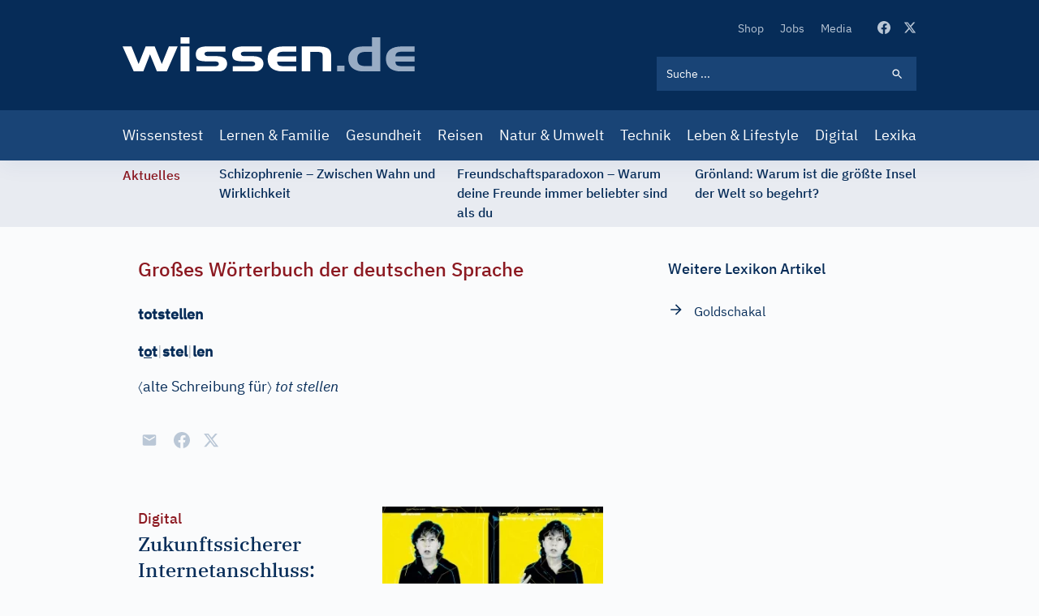

--- FILE ---
content_type: text/html; charset=UTF-8
request_url: https://www.wissen.de/rechtschreibung/totstellen
body_size: 20159
content:
<!DOCTYPE html>
<html lang="de" dir="ltr" prefix="og: https://ogp.me/ns#">
  <head>
          <!-- Google Tag Manager -->
      <script>(function(w,d,s,l,i){w[l]=w[l]||[];w[l].push({'gtm.start':
            new Date().getTime(),event:'gtm.js'});var f=d.getElementsByTagName(s)[0],
          j=d.createElement(s),dl=l!='dataLayer'?'&l='+l:'';j.async=true;j.src=
          'https://www.googletagmanager.com/gtm.js?id='+i+dl;f.parentNode.insertBefore(j,f);
        })(window,document,'script','dataLayer','GTM-ND43G5T');</script>
      <!-- End Google Tag Manager -->
        <meta name="google-site-verification" content="X84spxbZ9PPRQZrALj3EcC42Xa0Ie_Ym1lsb4erR-CY" />
    <meta charset="utf-8" />
<link rel="canonical" href="https://www.wissen.de/rechtschreibung/totstellen" />
<meta http-equiv="content-language" content="de" />
<meta name="robots" content="index, follow, max-snippet:-1, max-video-preview:-1, max-image-preview:large" />
<meta name="description" content="tot|stel|len 〈alte Schreibung für〉 tot stellen..." />
<link rel="alternate" hreflang="x-default" href="https://www.wissen.de/rechtschreibung/totstellen" />
<meta property="og:type" content="Lexika" />
<meta property="og:url" content="https://www.wissen.de/rechtschreibung/totstellen" />
<meta property="og:title" content="totstellen | Rechtschreibung - wie schreibt man totstellen | wissen.de" />
<meta property="og:description" content="tot|stel|len 〈alte Schreibung für〉 tot stellen..." />
<meta property="og:image:width" content="1080" />
<meta property="og:image:height" content="573" />
<meta name="Generator" content="Drupal 9 (https://www.drupal.org)" />
<meta name="MobileOptimized" content="width" />
<meta name="HandheldFriendly" content="true" />
<meta name="viewport" content="width=device-width, initial-scale=1.0" />
<script type="application/ld+json">{
    "@context": "https://schema.org",
    "@graph": [
        {
            "@type": "WebPage",
            "@id": "https://www.wissen.de/rechtschreibung/totstellen",
            "description": "tot|stel|len 〈alte Schreibung für〉 tot stellen...",
            "inLanguage": "de"
        },
        {
            "@type": "WebSite",
            "@id": "https://www.wissen.de/#website",
            "name": "wissen.de",
            "url": "https://www.wissen.de/",
            "inLanguage": "de"
        }
    ]
}</script>
<link rel="icon" href="/themes/custom/wingsuit/apps/drupal/favicon.ico" type="image/vnd.microsoft.icon" />
<link rel="alternate" hreflang="de" href="https://www.wissen.de/rechtschreibung/totstellen" />

    <title>totstellen | Rechtschreibung - wie schreibt man totstellen | wissen.de</title>
      <link rel="preload" href="/themes/custom/wingsuit/dist/app-drupal/font/ibm-plex-serif-v10-latin-500.woff2" as="font" type="font/woff2" crossorigin="anonymous">
      <link rel="preload" href="/themes/custom/wingsuit/dist/app-drupal/font/ibm-plex-sans-v9-latin-regular.woff2" as="font" type="font/woff2" crossorigin="anonymous">
      <link rel="preload" href="/themes/custom/wingsuit/dist/app-drupal/font/ibm-plex-sans-v9-latin-500.woff2" as="font" type="font/woff2" crossorigin="anonymous">
      <link rel="preload" href="/themes/custom/wingsuit/dist/app-drupal/images/spritemap.svg" as="image" type="image/svg+xml">
      <link rel="dns-prefetch" href="https://www.google-analytics.com">
      <link rel="dns-prefetch" href="https://de.ioam.de">
      <meta name="viewport" content="width=device-width,initial-scale=1.0" />
      <meta name="publisher" content="Konradin Medien GmbH, Leinfelden-Echterdingen">
      <meta name="author" content="Konradin Medien GmbH, Leinfelden-Echterdingen">
      <meta name="msvalidate.01" content="4E118C9242E2AA5E9A9A90E9F4B2306E" />

      <style>
        /* ibm-plex-serif-regular - latin */
        @font-face {
          font-family: 'IBM Plex Serif';
          font-style: normal;
          font-weight: 400;
          font-display: swap;
          src: local(''),
          url('/themes/custom/wingsuit/dist/app-drupal/font/ibm-plex-serif-v10-latin-regular.woff2') format('woff2'), /* Chrome 26+, Opera 23+, Firefox 39+ */
          url('/themes/custom/wingsuit/dist/app-drupal/font/ibm-plex-serif-v10-latin-regular.woff') format('woff'); /* Chrome 6+, Firefox 3.6+, IE 9+, Safari 5.1+ */
        }

        /* ibm-plex-serif-italic - latin */
        @font-face {
          font-family: 'IBM Plex Serif';
          font-style: italic;
          font-weight: 400;
          font-display: swap;
          src: local(''),
          url('/themes/custom/wingsuit/dist/app-drupal/font/ibm-plex-serif-v10-latin-italic.woff2') format('woff2'), /* Chrome 26+, Opera 23+, Firefox 39+ */
          url('/themes/custom/wingsuit/dist/app-drupal/font/ibm-plex-serif-v10-latin-italic.woff') format('woff'); /* Chrome 6+, Firefox 3.6+, IE 9+, Safari 5.1+ */
        }

        /* ibm-plex-serif-500 - latin */
        @font-face {
          font-family: 'IBM Plex Serif';
          font-style: normal;
          font-weight: 500;
          font-display: swap;
          src: local(''),
          url('/themes/custom/wingsuit/dist/app-drupal/font/ibm-plex-serif-v10-latin-500.woff2') format('woff2'), /* Chrome 26+, Opera 23+, Firefox 39+ */
          url('/themes/custom/wingsuit/dist/app-drupal/font/ibm-plex-serif-v10-latin-500.woff') format('woff'); /* Chrome 6+, Firefox 3.6+, IE 9+, Safari 5.1+ */
        }

        /* ibm-plex-serif-500italic - latin */
        @font-face {
          font-family: 'IBM Plex Serif';
          font-style: italic;
          font-weight: 500;
          font-display: swap;
          src: local(''),
          url('/themes/custom/wingsuit/dist/app-drupal/font/ibm-plex-serif-v10-latin-500italic.woff2') format('woff2'), /* Chrome 26+, Opera 23+, Firefox 39+ */
          url('/themes/custom/wingsuit/dist/app-drupal/font/ibm-plex-serif-v10-latin-500italic.woff') format('woff'); /* Chrome 6+, Firefox 3.6+, IE 9+, Safari 5.1+ */
        }

        /* ibm-plex-sans-regular - latin */
        @font-face {
          font-family: 'IBM Plex Sans';
          font-style: normal;
          font-weight: 400;
          font-display: swap;
          src: local(''),
          url('/themes/custom/wingsuit/dist/app-drupal/font/ibm-plex-sans-v9-latin-regular.woff2') format('woff2'), /* Chrome 26+, Opera 23+, Firefox 39+ */
          url('/themes/custom/wingsuit/dist/app-drupal/font/ibm-plex-sans-v9-latin-regular.woff') format('woff'); /* Chrome 6+, Firefox 3.6+, IE 9+, Safari 5.1+ */
        }

        /* ibm-plex-sans-italic - latin */
        @font-face {
          font-family: 'IBM Plex Sans';
          font-style: italic;
          font-weight: 400;
          font-display: swap;
          src: local(''),
          url('/themes/custom/wingsuit/dist/app-drupal/font/ibm-plex-sans-v9-latin-italic.woff2') format('woff2'), /* Chrome 26+, Opera 23+, Firefox 39+ */
          url('/themes/custom/wingsuit/dist/app-drupal/font/ibm-plex-sans-v9-latin-italic.woff') format('woff'); /* Chrome 6+, Firefox 3.6+, IE 9+, Safari 5.1+ */
        }

        /* ibm-plex-sans-500 - latin */
        @font-face {
          font-family: 'IBM Plex Sans';
          font-style: normal;
          font-weight: 500;
          font-display: swap;
          src: local(''),
          url('/themes/custom/wingsuit/dist/app-drupal/font/ibm-plex-sans-v9-latin-500.woff2') format('woff2'), /* Chrome 26+, Opera 23+, Firefox 39+ */
          url('/themes/custom/wingsuit/dist/app-drupal/font/ibm-plex-sans-v9-latin-500.woff') format('woff'); /* Chrome 6+, Firefox 3.6+, IE 9+, Safari 5.1+ */
        }

        /* ibm-plex-sans-500italic - latin */
        @font-face {
          font-family: 'IBM Plex Sans';
          font-style: italic;
          font-weight: 500;
          font-display: swap;
          src: local(''),
          url('/themes/custom/wingsuit/dist/app-drupal/font/ibm-plex-sans-v9-latin-500italic.woff2') format('woff2'), /* Chrome 26+, Opera 23+, Firefox 39+ */
          url('/themes/custom/wingsuit/dist/app-drupal/font/ibm-plex-sans-v9-latin-500italic.woff') format('woff'); /* Chrome 6+, Firefox 3.6+, IE 9+, Safari 5.1+ */
        }

      </style>
    <link rel="stylesheet" media="all" href="/sites/default/files/css/css_5qXHBwU7-lf3biU_pjjuN6nYfN9fbhCygCdVSehBI0E.css" />
<link rel="stylesheet" media="all" href="/sites/default/files/css/css_wMl-nErFNv5k8ubgoO9BefKoPttHDPdnwDU55V1SIY8.css" />

    
            <!-- sourcepoint start -->
      <script type="text/javascript">
        !function () { var e = function () { var e, t = "__tcfapiLocator", a = [], n = window; for (; n;) { try { if (n.frames[t]) { e = n; break } } catch (e) { } if (n === window.top) break; n = n.parent } e || (!function e() { var a = n.document, r = !!n.frames[t]; if (!r) if (a.body) { var i = a.createElement("iframe"); i.style.cssText = "display:none", i.name = t, a.body.appendChild(i) } else setTimeout(e, 5); return !r }(), n.__tcfapi = function () { for (var e, t = arguments.length, n = new Array(t), r = 0; r < t; r++)n[r] = arguments[r]; if (!n.length) return a; if ("setGdprApplies" === n[0]) n.length > 3 && 2 === parseInt(n[1], 10) && "boolean" == typeof n[3] && (e = n[3], "function" == typeof n[2] && n[2]("set", !0)); else if ("ping" === n[0]) { var i = { gdprApplies: e, cmpLoaded: !1, cmpStatus: "stub" }; "function" == typeof n[2] && n[2](i) } else a.push(n) }, n.addEventListener("message", (function (e) { var t = "string" == typeof e.data, a = {}; try { a = t ? JSON.parse(e.data) : e.data } catch (e) { } var n = a.__tcfapiCall; n && window.__tcfapi(n.command, n.version, (function (a, r) { var i = { __tcfapiReturn: { returnValue: a, success: r, callId: n.callId } }; t && (i = JSON.stringify(i)), e.source.postMessage(i, "*") }), n.parameter) }), !1)) }; "undefined" != typeof module ? module.exports = e : e() }();
      </script>
      <script>
        window._sp_ = {
          config: {
            accountId: 692,
            baseEndpoint: 'https://cdn.privacy-mgmt.com',
          }
        }
      </script>
      <script src="https://cdn.privacy-mgmt.com/wrapperMessagingWithoutDetection.js"></script>
            <!-- sourcepoint end -->
              <script>
          function isDesktop() {
            var width = (window.innerWidth > 0) ? window.innerWidth : screen.width;
            return width >= 1280;
          }
          function isMobileOrTablet() {
            return !isDesktop();
          }
          function isTablet() {
            return isMobileOrTablet() && window.outerWidth >= 640 && window.hasOwnProperty('orientation');
          }
          function isMobile() {
            return isMobileOrTablet() && !isTablet();
          }
          function getPlatform() {
            if (isDesktop()) {
              return 'desktop';
            }
            if (isTablet()) {
              return 'tablet';
            }
            return 'mobile';
          }
          function IQSLoader(url) {
            var script = document.createElement("script")
            script.type = "text/javascript";
            script.src = url;
            document.getElementsByTagName("head")[0].appendChild(script);
          }
          var iqd_mode = (function () {
            var dm = window.location.href.toLowerCase();
            return (dm.indexOf('iqdeployment=') > 1) ? dm.split('iqdeployment=')[1].split('&')[0] : 'live';
          })();
          if (isDesktop()) {
            IQSLoader(
              "https://s3.eu-central-1.amazonaws.com/prod.iqdcontroller.iqdigital/cdn_wissen/" +
              iqd_mode + "/iqadcontroller.js.gz");
          } else {
            IQSLoader(
              "https://s3.eu-central-1.amazonaws.com/prod.iqdcontroller.iqdigital/cdn_wissen_mob/" +
              iqd_mode + "/iqadcontroller.js.gz");
          }
        </script>
        <script>
          (function () {
            window.AdController = {
              i: null, // page info
              q: [], // render queue
              f: false, // is finalized
              s: false, // is staged
              n: false, // is initialized
              r: null, // ready function
              c: [], // command queue
              setPageInfo: function (i) {
                window.AdController.i = i;
              },
              stage: function () {
                window.AdController.s = true;
              },
              initialize: function () {
                window.AdController.n = true;
              },
              render: function (n, c) {
                window.AdController.q.push([n, c]);
              },
              finalize: function () {
                window.AdController.f = true;
              },
              ready: function (callback) {
                window.AdController.r = callback;
              },
              startLoadCycle: function () {
                window.AdController.c.push(['startLoadCycle']);
              },
              reload: function (p, t) {
                window.AdController.c.push(['reload', p, t]);
              },
              reinitialize: function (i) {
                window.AdController.c.push(['reinitialize', i]);
              }
            };
          })();
        </script>
        <script>
        <!-- ########### CMS-MANDANTEN-OBJECT ############# -->
        var content_type = 'artikel'
        var handle = content_type;
        var topic = 'article';
        var cmsObject = {};
        cmsObject = {
          $handle: handle,
          level2: topic,
          level3: '',
          level4: '',
          keywords: topic,
          tma: '',
          platform: getPlatform()
        };
        </script>
        <script>
          if (!AdController._initialized) {
            AdController.setPageInfo(cmsObject);
            try {
              AdController.stage();
            } catch (e) {}
            AdController.initialize();
          } else {
            (function checkDOMReadyState(c) {
              try {
                if (AdController.getRenderController().isReady()) {
                  AdController.reinitialize(cmsObject);
                }
              } catch (e) {
                if (c < 50) {
                  c++;
                  setTimeout(function () {
                    checkDOMReadyState(c);
                  }, 100);
                }
              }
            })(0);
          }
        </script>
                    <!-- Start Matomo Code -->
        <script>
          var _paq = window._paq = window._paq || [];
          /* tracker methods like "setCustomDimension" should be called before "trackPageView" */
          _paq.push(["setExcludedQueryParams", ["p","preview_id","post_format","_thumbnail_id","preview_none","refresh","xing_share","src"]]);

          _paq.push(['trackPageView']);
          _paq.push(['enableLinkTracking']);
          (function() {
            var u="https://statistik.konradin.de/";
            _paq.push(['setTrackerUrl', u+'matomo.php']);
            _paq.push(['setSiteId', '41']);
            var d=document, g=d.createElement('script'), s=d.getElementsByTagName('script')[0];
            g.async=true; g.src=u+'matomo.js'; s.parentNode.insertBefore(g,s);
          })();
        </script>
        <!-- End Matomo Code -->
        </head>
  <body class="overflow-x-hidden antialiased text-blue-600 font-sans bg-blue-10 dark:bg-blue-700" x-data="{ menuIsOpen: false }">
              <!-- Google Tag Manager (noscript) -->
      <noscript><iframe src="https://www.googletagmanager.com/ns.html?id=GTM-ND43G5T"
                        height="0" width="0" style="display:none;visibility:hidden"></iframe></noscript>
      <!-- End Google Tag Manager (noscript) -->
        
      <div class="dialog-off-canvas-main-canvas h-full flex flex-col h-auto" data-off-canvas-main-canvas>
    




        <div class=" hidden xl:block">
      <div class="iqdcontainer " data-placement="pos_header" data-device="desktop"></div>
    </div>
          <div class=" xl:hidden">
      <div class="iqdcontainer " data-placement="pos_header" data-device="mobile"></div>
    </div>
    

<header id="main-header" class="header-offset bg-white w-full z-30 top-0 text-white shadow-xs">
    <div class="bg-blue-800">
    






  <div  class="max-w-5xl mx-auto w-full px-4 md:px-7.5">
                    <div>
          <div class="flex justify-between">
                        <div class="self-center">
              


<a  class="block w-[187px] lg:w-[360px] lg:h-11 lg:ml-0 lg:pr-0 lg:pl-0" href="/">
  <img src="/themes/custom/wingsuit/dist/app-drupal/images/logo.svg" width="360" height="42" alt="wissen.de Logo" class="w-full">
</a>

            </div>
            <div class="w-full max-w-xs py-6 lg:pt-[22px] lg:pb-6">
                            <div class="flex justify-end items-center space-x-4 lg:hidden">
                <div class="block lg:hidden hover:cursor-pointer" @click="menuIsOpen === true ? $refs.searchBar.focus() : menuIsOpen= true; $nextTick(() => { $refs.searchBar.focus() });">
                  
  
<svg  class="fill-current lg:w-5 lg:h-5 w-6 h-6 svg">
  <use xlink:href="/themes/custom/wingsuit/dist/app-drupal/images/spritemap.svg?v=3#search"></use>
</svg>

                </div>
                <div class="block lg:hidden">
                  <div class="relative">
  <div class="text-white w-10 h-10 -mr-2 relative focus:outline-none" @click="menuIsOpen = !menuIsOpen">
    <span class="sr-only">Open main menu</span>
    <div class="block w-5 absolute left-1/2 top-1/2 -translate-x-1/2 -translate-y-1/2">
      <span aria-hidden="true" class="bg-blue-500 block absolute h-0.5 w-5 bg-current transition duration-500 ease-in-out" :class="{'rotate-45': menuIsOpen,' -translate-y-[6px]': !menuIsOpen }"></span>
      <span aria-hidden="true" class="bg-blue-500 block absolute h-0.5 w-5 bg-current transition duration-500 ease-in-out" :class="{'opacity-0': menuIsOpen } "></span>
      <span aria-hidden="true" class="bg-blue-500 block absolute h-0.5 w-5 bg-current transition duration-500 ease-in-out" :class="{'-rotate-45': menuIsOpen, ' translate-y-[6px]': !menuIsOpen}"></span>
    </div>
  </div>
</div>

                </div>
              </div>
                            <div class="hidden lg:block">
                  <div class="block flex items-center space-x-8 pb-6 lg:justify-end">
    <nav>  <nav role="navigation" aria-labelledby="block-secondarynavigation-menu" id="block-secondarynavigation">
            
  <h2 class="visually-hidden" id="block-secondarynavigation-menu">Secondary Navigation</h2>
  

            <ul class="list-reset flex items-center space-x-5">
      <li class="py-2 lg:py-0">
      <a class="text-xs hover:text-white transition-colors duration-500 text-blue-200" href="https://www.wissenschaft-shop.de/startseite/?mskwakz=WISD33-001&amp;utm_campaign=WISD33-001">
        Shop
      </a>
    </li>
      <li class="py-2 lg:py-0">
      <a class="text-xs hover:text-white transition-colors duration-500 text-blue-200" href="/jobs">
        Jobs
      </a>
    </li>
      <li class="py-2 lg:py-0">
      <a class="text-xs hover:text-white transition-colors duration-500 text-blue-200" href="/search/media">
        Media
      </a>
    </li>
  </ul>


  </nav>

</nav>
    <div class="flex space-x-4">
      <a href="https://www.facebook.com/wissen.de" target="_blank" class="text-blue-200 hover:text-white active:text-white transition-colors duration-500">
        
  
<svg  class="fill-current lg:w-4 lg:h4 w-5 h-5 svg">
  <use xlink:href="/themes/custom/wingsuit/dist/app-drupal/images/spritemap.svg?v=3#facebook"></use>
</svg>

      </a>
      <a href="https://x.com/wissen_de" target="_blank" class="text-blue-200 hover:text-white active:text-white transition-colors duration-500">
        
  
<svg  class="fill-current lg:w-4 lg:h4 w-5 h-5 svg">
  <use xlink:href="/themes/custom/wingsuit/dist/app-drupal/images/spritemap.svg?v=3#x-twitter"></use>
</svg>

      </a>
    </div>
  </div>

                <div class="hidden lg:block lg:w-full lg:max-w-xs">
                  

  
  <form class="relative text-white" action="/search/all">
    <input  class="relative bg-blue-800 block w-full p-3 pr-10 text-xs placeholder-white lg:bg-blue-500 focus-visible:outline-none focus:bg-white focus:text-blue-800" placeholder="Suche ..." name="keyword" x-ref="searchBar" type="search"/>
    <div class="search-form-icon absolute inset-y-0 right-0 pr-4 flex items-center pointer-events-none">
      <span>
      
  
<svg  class="fill-current lg:w-4 lg:h4 w-5 h-5 svg">
  <use xlink:href="/themes/custom/wingsuit/dist/app-drupal/images/spritemap.svg?v=3#search"></use>
</svg>

      </span>
    </div>
    <input class="absolute inset-y-0 right-0 items-center cursor-pointer w-11 h-10" type="submit" data-form-type="action" value="">
  </form>

                </div>
              </div>
            </div>
          </div>
        </div>
            </div>
  </div>
    <div class="bg-blue-500">
  






  <div  class="max-w-5xl mx-auto w-full px-4 md:px-7.5">
                <div class="lg:block hidden" :class="{'block': menuIsOpen, 'hidden': !menuIsOpen}">
                <div class="lg:hidden pt-6">
          

  
  <form class="relative text-white" action="/search/all">
    <input  class="relative bg-blue-800 block w-full p-3 pr-10 text-xs placeholder-white lg:bg-blue-500 focus-visible:outline-none focus:bg-white focus:text-blue-800" placeholder="Suche ..." name="keyword" x-ref="searchBar" type="search"/>
    <div class="search-form-icon absolute inset-y-0 right-0 pr-4 flex items-center pointer-events-none">
      <span>
      
  
<svg  class="fill-current lg:w-4 lg:h4 w-5 h-5 svg">
  <use xlink:href="/themes/custom/wingsuit/dist/app-drupal/images/spritemap.svg?v=3#search"></use>
</svg>

      </span>
    </div>
    <input class="absolute inset-y-0 right-0 items-center cursor-pointer w-11 h-10" type="submit" data-form-type="action" value="">
  </form>

        </div>
        <nav>
            <nav role="navigation" aria-labelledby="block-mainnavigation-menu" id="block-mainnavigation">
            
  <h2 class="visually-hidden" id="block-mainnavigation-menu">Main navigation</h2>
  

          <div class="pt-6 pb-6 lg:pt-0 lg:pb-0">
  <ul class="list-reset lg:flex items-center justify-between space-y-4 lg:space-y-0 lg:-mx-2">
          <li>
        <a class="block text-white text-base lg:py-4 lg:hover:bg-blue-300 lg:px-2 hover:underline lg:hover:no-underline lg:hover:text-blue-800 transition-colors duration-500 " href="/wissenstest">
          Wissenstest
        </a>
      </li>
          <li>
        <a class="block text-white text-base lg:py-4 lg:hover:bg-blue-300 lg:px-2 hover:underline lg:hover:no-underline lg:hover:text-blue-800 transition-colors duration-500 " href="/lernen-familie">
          Lernen &amp; Familie
        </a>
      </li>
          <li>
        <a class="block text-white text-base lg:py-4 lg:hover:bg-blue-300 lg:px-2 hover:underline lg:hover:no-underline lg:hover:text-blue-800 transition-colors duration-500 " href="/gesundheit">
          Gesundheit
        </a>
      </li>
          <li>
        <a class="block text-white text-base lg:py-4 lg:hover:bg-blue-300 lg:px-2 hover:underline lg:hover:no-underline lg:hover:text-blue-800 transition-colors duration-500 " href="/reisen">
          Reisen
        </a>
      </li>
          <li>
        <a class="block text-white text-base lg:py-4 lg:hover:bg-blue-300 lg:px-2 hover:underline lg:hover:no-underline lg:hover:text-blue-800 transition-colors duration-500 " href="/natur-umwelt">
          Natur &amp; Umwelt
        </a>
      </li>
          <li>
        <a class="block text-white text-base lg:py-4 lg:hover:bg-blue-300 lg:px-2 hover:underline lg:hover:no-underline lg:hover:text-blue-800 transition-colors duration-500 " href="/technik-mobilitaet">
          Technik
        </a>
      </li>
          <li>
        <a class="block text-white text-base lg:py-4 lg:hover:bg-blue-300 lg:px-2 hover:underline lg:hover:no-underline lg:hover:text-blue-800 transition-colors duration-500 " href="/leben-lifestyle-0">
          Leben &amp; Lifestyle
        </a>
      </li>
          <li>
        <a class="block text-white text-base lg:py-4 lg:hover:bg-blue-300 lg:px-2 hover:underline lg:hover:no-underline lg:hover:text-blue-800 transition-colors duration-500 " href="/digital">
          Digital
        </a>
      </li>
          <li>
        <a class="block text-white text-base lg:py-4 lg:hover:bg-blue-300 lg:px-2 hover:underline lg:hover:no-underline lg:hover:text-blue-800 transition-colors duration-500 " href="/lexika-und-woerterbuecher-0">
          Lexika
        </a>
      </li>
      </ul>
</div>


  </nav>


        </nav>
                <div class="block lg:hidden">
          <div class="block flex items-center space-x-8 pb-6 lg:justify-end">
    <nav>  <nav role="navigation" aria-labelledby="block-secondarynavigation-mobile-menu" id="block-secondarynavigation-mobile">
            
  <h2 class="visually-hidden" id="block-secondarynavigation-mobile-menu">Secondary Navigation</h2>
  

            <ul class="list-reset flex items-center space-x-5">
      <li class="py-2 lg:py-0">
      <a class="text-xs hover:text-white transition-colors duration-500 text-blue-200" href="https://www.wissenschaft-shop.de/startseite/?mskwakz=WISD33-001&amp;utm_campaign=WISD33-001">
        Shop
      </a>
    </li>
      <li class="py-2 lg:py-0">
      <a class="text-xs hover:text-white transition-colors duration-500 text-blue-200" href="/jobs">
        Jobs
      </a>
    </li>
      <li class="py-2 lg:py-0">
      <a class="text-xs hover:text-white transition-colors duration-500 text-blue-200" href="/search/media">
        Media
      </a>
    </li>
  </ul>


  </nav>

</nav>
    <div class="flex space-x-4">
      <a href="https://www.facebook.com/wissen.de" target="_blank" class="text-blue-200 hover:text-white active:text-white transition-colors duration-500">
        
  
<svg  class="fill-current lg:w-4 lg:h4 w-5 h-5 svg">
  <use xlink:href="/themes/custom/wingsuit/dist/app-drupal/images/spritemap.svg?v=3#facebook"></use>
</svg>

      </a>
      <a href="https://x.com/wissen_de" target="_blank" class="text-blue-200 hover:text-white active:text-white transition-colors duration-500">
        
  
<svg  class="fill-current lg:w-4 lg:h4 w-5 h-5 svg">
  <use xlink:href="/themes/custom/wingsuit/dist/app-drupal/images/spritemap.svg?v=3#x-twitter"></use>
</svg>

      </a>
    </div>
  </div>

        </div>
      </div>
          </div>
  </div>
</header>
    








<div  class="bg-blue-100">
  <div  class="max-w-5xl mx-auto w-full px-4 md:px-7.5">
        <div class="relative w-full overflow-x-hidden py-1 overflow-y-hidden" style="min-height: 82px">
            <div class="w-full" data-component="tickerBar">
        <div class="flex lg:space-x-12">
          <div>
            <span class="hidden lg:block lg:py-0.5">
              <span class="font-medium text-sm text-center text-bordeaux-500 lg:flex">
                Aktuelles
              </span>
            </span>
          </div>
                    <div class="splide__track">
            <div class="splide__list flex w-full">

            </div>
          </div>
        </div>
      </div>
    </div>
        </div>
</div>

  

  <div data-drupal-messages-fallback class="hidden"></div>


        <div class=" hidden xl:block">
      <div class="iqdcontainer " data-placement="pos_1" data-device="desktop"></div>
    </div>
  <main class="main-content  dark:bg-blue-700">
<div class="dark:bg-blue-700">
    <div class="md:overflow-x-hidden pt-9 pb-9">
          <div class="main-content-bg bg-blue-10 dark:bg-blue-700 relative max-w-4xl mx-auto">
                
        









  <div  class="article-detail max-w-4xl mx-auto w-full px-4 md:px-7.5">
                  


  <div  class="gap-10 gap-y-10 md:gap-20 grid grid-cols-1 md:grid-cols-66/33">
                            <div>
                                                      <div>
      <h4 class="text-bordeaux-500 text-base md:text-2xl font-medium">
        
                    Großes Wörterbuch der deutschen Sprache
            

  
    </h4>
          <div class="font-normal text-blue-800 mt-4 text-base block lg:mt-6">
      <div>
      
<div class="prose dark:prose-dark lg:prose-lg max-w-none section-element">
          
                    <div class="wissende"><div xmlns="http://www.w3.org/1999/xhtml" class="stoerig"><div class="stoerig_wrapper"><div class="stoerig_eintrag"><h1 class="stoerig_stw">totstellen</h1><span class="stoerig_stw">t<u>o</u>t<span class="ent-avs">|</span>stel<span class="ent-avs">|</span>len</span><div class="stoerig_rest"><div class="stoerig_gram"> <span class="font2">〈</span>alte Schreibung für<span class="font2">〉</span></div><div class="stoerig_spz"> <div class="stoerig_erkl">tot stellen</div></div></div></div></div></div></div>
            


    
  
  </div>
      </div>
    </div>
          <div class="mt-8">
      

<div style="display: none"><svg aria-hidden="true" style="position: absolute; width: 0; height: 0; overflow: hidden;" version="1.1" xmlns="http://www.w3.org/2000/svg" xmlns:xlink="http://www.w3.org/1999/xlink">
  <defs>
    <symbol id="copy" viewBox="0 0 64 64">
      <path d="M44.697 36.069l6.337-6.337c4.623-4.622 4.623-12.143 0-16.765-4.622-4.623-12.143-4.623-16.765 0l-9.145 9.145c-4.622 4.622-4.622 12.143 0 16.765 0.683 0.683 1.43 1.262 2.22 1.743l4.895-4.896c-0.933-0.223-1.817-0.694-2.543-1.419-2.101-2.101-2.101-5.52 0-7.62l9.145-9.145c2.101-2.101 5.52-2.101 7.62 0s2.101 5.52 0 7.62l-2.687 2.687c1.107 2.605 1.413 5.471 0.922 8.223z"></path>
      <path d="M19.303 27.931l-6.337 6.337c-4.623 4.622-4.623 12.143 0 16.765 4.622 4.623 12.143 4.623 16.765 0l9.144-9.145c4.623-4.622 4.622-12.143 0-16.765-0.682-0.683-1.429-1.262-2.22-1.743l-4.895 4.896c0.932 0.224 1.816 0.693 2.543 1.419 2.101 2.101 2.101 5.519 0 7.621l-9.145 9.145c-2.101 2.101-5.52 2.101-7.62 0s-2.101-5.52 0-7.62l2.687-2.687c-1.108-2.605-1.413-5.471-0.922-8.223z"></path>
    </symbol>
    <symbol id="digg" viewBox="0 0 64 64">
      <path d="M15.889 14.222v8.889h-8.889v17.777h13.889v-26.667h-5zM12 36.445v-8.889h3.889v8.889h-3.889zM22 23.111h5v17.777h-5v-17.777zM22 14.222h5v5.001h-5v-5.001zM42.556 23.111v0h-13.333v17.777h8.333v3.889h-8.333v5h13.333v-26.667zM34.222 36.445v-8.889h3.333v8.889h-3.333zM57 23.111h-13.333v17.777h8.889v3.889h-8.889v5h13.333v-26.667zM52.556 36.445h-3.889v-8.889h3.889v8.889z"></path>
    </symbol>
    <symbol id="email" viewBox="0 0 64 64">
      <path d="M32 35.077l18.462-16h-36.924zM27.013 33.307l4.987 4.091 4.909-4.093 13.553 11.617h-36.924zM12.307 43.693v-23.386l13.539 11.693zM51.693 43.693v-23.386l-13.539 11.693z"></path>
    </symbol>
    <symbol id="evernote" viewBox="0 0 64 64">
      <path d="M47.093 19.16c-0.296-1.572-1.239-2.346-2.090-2.651-0.919-0.329-2.783-0.671-5.125-0.944-1.884-0.221-4.099-0.202-5.437-0.162-0.161-1.090-0.932-2.087-1.794-2.431-2.299-0.917-5.853-0.696-6.765-0.443-0.724 0.201-1.527 0.613-1.974 1.247-0.3 0.424-0.493 0.967-0.494 1.725 0 0.429 0.012 1.441 0.023 2.339 0.011 0.901 0.023 1.708 0.023 1.713-0 0.802-0.656 1.455-1.469 1.456h-3.728c-0.796 0-1.403 0.133-1.867 0.342s-0.794 0.492-1.044 0.826c-0.498 0.662-0.585 1.481-0.583 2.315 0 0 0.008 0.682 0.173 2.002 0.138 1.021 1.255 8.158 2.317 10.328 0.411 0.845 0.685 1.196 1.494 1.568 1.801 0.764 5.915 1.615 7.843 1.859 1.924 0.244 3.133 0.757 3.852-0.74 0.003-0.004 0.145-0.372 0.339-0.913 0.625-1.878 0.712-3.544 0.712-4.75 0-0.123 0.181-0.128 0.181 0 0 0.851-0.164 3.864 2.131 4.672 0.906 0.319 2.785 0.602 4.695 0.825 1.727 0.197 2.98 0.871 2.98 5.264 0 2.672-0.566 3.039-3.525 3.039-2.399 0-3.313 0.062-3.313-1.828 0-1.527 1.524-1.367 2.653-1.367 0.504 0 0.138-0.372 0.138-1.314 0-0.937 0.591-1.479 0.032-1.493-3.905-0.107-6.201-0.005-6.201 4.837 0 4.396 1.696 5.212 7.238 5.212 4.345 0 5.876-0.141 7.67-5.66 0.355-1.090 1.213-4.415 1.733-9.998 0.328-3.531-0.31-14.186-0.816-16.875v0zM39.52 30.936c-0.537-0.019-1.053 0.015-1.534 0.092 0.135-1.084 0.587-2.416 2.187-2.361 1.771 0.061 2.020 1.721 2.026 2.845-0.747-0.331-1.672-0.541-2.679-0.576v0zM18.088 19.935h3.73c0.213 0 0.386-0.173 0.386-0.383 0-0.002-0.045-3.169-0.045-4.050v-0.011c0-0.723 0.153-1.355 0.42-1.883l0.127-0.237c-0.014 0.002-0.029 0.010-0.043 0.023l-7.243 7.122c-0.014 0.012-0.023 0.027-0.027 0.042 0.15-0.074 0.354-0.174 0.384-0.186 0.631-0.283 1.396-0.437 2.311-0.437v0z"></path>
    </symbol>
    <symbol id="facebook" viewBox="0 0 64 64">
      <path d="M27.397 53.72v-19.723h-6.647v-8.052h6.647v-6.762c0-4.918 3.987-8.904 8.904-8.904h6.949v7.24h-4.972c-1.563 0-2.829 1.267-2.829 2.829v5.597h7.677l-1.061 8.052h-6.616v19.723z"></path>
    </symbol>
    <symbol id="linkedin" viewBox="0 0 64 64">
      <path d="M14.537 25.873h7.435v23.896h-7.434v-23.896zM18.257 13.995c2.375 0 4.305 1.929 4.305 4.306s-1.929 4.307-4.305 4.307c-0.001 0-0.002 0-0.003 0-2.378 0-4.305-1.927-4.305-4.305 0-0.001 0-0.001 0-0.002v0c0-0 0-0.001 0-0.002 0-2.378 1.927-4.305 4.305-4.305 0.001 0 0.002 0 0.004 0h-0zM26.631 25.873h7.119v3.267h0.102c0.99-1.879 3.413-3.86 7.027-3.86 7.52 0 8.909 4.948 8.909 11.384v13.106h-7.425v-11.621c0-2.771-0.048-6.336-3.86-6.336-3.864 0-4.453 3.020-4.453 6.138v11.819h-7.418v-23.896z"></path>
    </symbol>
    <symbol id="messenger" viewBox="0 0 64 64">
      <path d="M32 8.765c-12.703 0-23 9.63-23 21.508 0 6.758 3.332 12.787 8.544 16.73v8.231l7.849-4.354c1.972 0.571 4.238 0.9 6.58 0.9 0.009 0 0.019 0 0.028 0h-0.002c12.703 0 23-9.629 23-21.508s-10.297-21.508-23-21.508zM34.422 37.607l-5.949-6.18-11.456 6.335 12.56-13.328 5.949 6.18 11.455-6.335-12.559 13.329z"></path>
    </symbol>
    <symbol id="pinterest" viewBox="0 0 64 64">
      <path d="M45.873 25.872c0 8.078-4.487 14.11-11.108 14.11-2.222 0-4.313-1.203-5.030-2.568 0 0-1.195 4.745-1.448 5.66-0.89 3.233-3.512 6.47-3.715 6.737-0.142 0.182-0.457 0.125-0.49-0.117-0.058-0.413-0.725-4.495 0.063-7.825 0.395-1.67 2.648-11.218 2.648-11.218s-0.657-1.315-0.657-3.258c0-3.052 1.77-5.329 3.97-5.329 1.872 0 2.778 1.405 2.778 3.090 0 1.884-1.198 4.698-1.818 7.306-0.517 2.185 1.095 3.965 3.25 3.965 3.9 0 6.525-5.010 6.525-10.945 0-4.511-3.037-7.89-8.565-7.89-6.242 0-10.135 4.657-10.135 9.86 0 1.793 0.53 3.058 1.358 4.036 0.38 0.45 0.435 0.632 0.297 1.149-0.102 0.38-0.325 1.29-0.422 1.653-0.135 0.52-0.558 0.708-1.030 0.515-2.875-1.175-4.215-4.325-4.215-7.865 0-5.849 4.933-12.86 14.713-12.86 7.862 0 13.032 5.686 13.032 11.793z"></path>
    </symbol>
    <symbol id="print" viewBox="0 0 64 64">
      <path d="M14 22h38v-12c0-2.2-1.8-4-4-4h-30c-2.2 0-4 1.8-4 4v12zM12 54h-2c-3.4 0-6-2.6-6-6v-18c0-3.4 2.6-6 6-6h46c3.4 0 6 2.6 6 6v18c0 3.4-2.6 6-6 6h-2v-16h-42v16zM14 40h38v16c0 2.2-1.8 4-4 4h-30c-2.2 0-4-1.8-4-4v-16zM50 34c1.2 0 2-0.8 2-2s-0.8-2-2-2-2 0.8-2 2c0 1.2 0.8 2 2 2v0zM18 46v2h30v-2h-30zM18 52v2h30v-2h-30z"></path>
    </symbol>
    <symbol id="reddit" viewBox="0 0 64 64">
      <path d="M29.37 25.258c-0.001-1.233-1.001-2.232-2.233-2.233h-0c-1.233 0.002-2.231 1.001-2.232 2.233v0c0.001 1.232 1 2.231 2.232 2.233h0c1.233-0.001 2.232-1 2.233-2.232v-0zM36.861 23.023c-1.233 0.001-2.233 1.001-2.234 2.234v0c0.001 1.233 1.001 2.232 2.234 2.233h0c1.233-0.001 2.233-1 2.235-2.233v-0c-0.001-1.234-1.001-2.233-2.235-2.235h-0zM36.33 30.723c-0.843 0.842-2.272 1.252-4.33 1.252-2.059 0-3.487-0.41-4.329-1.252-0.112-0.112-0.267-0.182-0.439-0.182-0.343 0-0.62 0.278-0.62 0.62 0 0.171 0.069 0.326 0.182 0.439v0c1.087 1.086 2.801 1.615 5.206 1.615s4.119-0.529 5.207-1.615c0.112-0.112 0.182-0.267 0.182-0.439 0-0.343-0.278-0.62-0.62-0.62-0.171 0-0.326 0.069-0.438 0.181v0z"></path>
      <path d="M48.13 22.825c0-2.023-1.645-3.668-3.667-3.668-0.933 0-1.785 0.352-2.432 0.927-2.488-1.602-5.705-2.54-9.149-2.677l1.89-5.977 5.142 1.21c0.012 1.66 1.359 3.002 3.020 3.004h0c1.669-0.002 3.021-1.354 3.023-3.022v-0c-0.002-1.669-1.355-3.021-3.023-3.022h-0c-1.235 0.002-2.297 0.743-2.766 1.806l-0.008 0.019-5.664-1.334c-0.043-0.011-0.092-0.017-0.143-0.017-0.276 0-0.509 0.18-0.59 0.429l-0.001 0.004-2.178 6.887c-3.619 0.067-7.015 1.015-9.613 2.69-0.642-0.576-1.495-0.927-2.431-0.927-0.001 0-0.001 0-0.002 0h0c-2.022 0-3.668 1.645-3.668 3.668 0.001 1.332 0.712 2.498 1.775 3.139l0.016 0.009c-0.055 0.343-0.083 0.692-0.083 1.042 0 2.622 1.535 5.068 4.324 6.889 0.887 0.579 1.87 1.071 2.923 1.473-2.056 0.98-3.511 3.366-3.511 6.148 0 3.142 1.858 5.778 4.34 6.455 0.194 0.605 0.409 1.181 0.644 1.723-0.103-0.008-0.224-0.014-0.345-0.014h-0.001c-2.232 0-4.047 1.525-4.047 3.398 0 0.28 0.049 0.57 0.151 0.885 0.083 0.251 0.316 0.429 0.59 0.429 0 0 0 0 0 0h18.617c0.272 0 0.512-0.176 0.593-0.435 0.101-0.325 0.148-0.603 0.148-0.879 0-1.873-1.816-3.398-4.050-3.398-0.084 0-0.166 0.002-0.248 0.007 0.234-0.54 0.449-1.114 0.641-1.715 2.483-0.676 4.34-3.313 4.34-6.455 0-2.782-1.456-5.168-3.511-6.148 1.053-0.402 2.036-0.894 2.922-1.472 2.788-1.82 4.325-4.267 4.325-6.889 0-0.351-0.029-0.698-0.083-1.042 1.079-0.651 1.789-1.817 1.79-3.148v-0zM44.717 12.623c0 0.982-0.8 1.781-1.783 1.781-0.983-0.001-1.78-0.798-1.78-1.781v-0c0.001-0.983 0.797-1.78 1.78-1.782h0c0.983 0 1.783 0.8 1.783 1.782zM40.763 53.086c0 0.024-0.001 0.048-0.002 0.074h-5.255c0.559-0.577 1.072-1.288 1.533-2.11 0.275-0.077 0.59-0.121 0.915-0.121h0c1.549 0 2.809 0.968 2.809 2.157zM25.951 50.928c0.363 0 0.709 0.053 1.026 0.15 0.456 0.81 0.965 1.511 1.516 2.081h-5.347c-0.002-0.022-0.002-0.047-0.003-0.073v-0c0-1.19 1.259-2.157 2.807-2.157zM33.535 53.16h-3.070c-2.758-1.578-4.745-7.083-4.745-13.203 0-1.446 0.111-2.847 0.314-4.168 1.849 0.559 3.875 0.854 5.967 0.854s4.118-0.296 5.969-0.855c0.199 1.245 0.313 2.681 0.313 4.144 0 0.008 0 0.017 0 0.025v-0.001c0 6.12-1.987 11.625-4.746 13.203zM24.628 36.941c-0.096 0.903-0.15 1.951-0.15 3.012 0 0.001 0 0.002 0 0.003v-0c0 2.325 0.27 4.55 0.756 6.537-1.573-0.813-2.681-2.733-2.681-4.968 0-1.935 0.831-3.634 2.075-4.583zM38.764 46.493c0.487-1.987 0.757-4.212 0.757-6.538 0-1.036-0.053-2.043-0.15-3.015 1.243 0.949 2.075 2.648 2.075 4.584 0 2.236-1.108 4.157-2.681 4.969zM32 35.403c-7.268 0-13.181-3.762-13.181-8.387s5.913-8.387 13.181-8.387 13.181 3.762 13.181 8.386c0 4.625-5.913 8.388-13.181 8.388zM19.538 20.398c0.514 0 0.991 0.162 1.384 0.435-1.416 1.128-2.41 2.444-2.928 3.861-0.541-0.447-0.883-1.118-0.883-1.869 0-0 0-0 0-0v0c0.002-1.34 1.087-2.425 2.426-2.427h0zM43.078 20.833c0.385-0.272 0.864-0.436 1.381-0.436 0.001 0 0.002 0 0.004 0h-0c1.34 0.002 2.425 1.087 2.426 2.427v0c0 0.752-0.345 1.424-0.883 1.869-0.518-1.418-1.511-2.732-2.928-3.86z"></path>
    </symbol>
    <symbol id="slashdot" viewBox="0 0 64 64">
      <path d="M11.722 56.602l22.084-49.602h9.561l-22.078 49.602h-9.567zM52.278 49.099c0-4.361-3.552-7.901-7.93-7.901-4.382 0-7.93 3.54-7.93 7.901 0 4.366 3.548 7.901 7.93 7.901 4.378 0 7.93-3.535 7.93-7.901z"></path>
    </symbol>
    <symbol id="tumblr" viewBox="0 0 64 64">
      <path d="M36.813 51.2c3.843 0 7.65-1.368 8.909-3.025l0.252-0.332-2.382-7.060c-0.022-0.064-0.082-0.109-0.152-0.109-0 0-0.001 0-0.001 0h-5.32c-0.001 0-0.002 0-0.003 0-0.072 0-0.133-0.049-0.152-0.115l-0-0.001c-0.062-0.235-0.099-0.523-0.105-0.879v-8.633c0-0.089 0.072-0.16 0.161-0.16h6.26c0.089 0 0.161-0.072 0.161-0.161v0-8.833c-0-0.089-0.072-0.16-0.161-0.16 0 0 0 0 0 0h-6.233c0 0 0 0 0 0-0.088 0-0.16-0.072-0.16-0.16 0-0 0-0 0-0v0-8.61c-0.001-0.088-0.072-0.16-0.161-0.16-0 0-0 0-0.001 0v0h-10.931c-0.942 0.016-1.712 0.73-1.815 1.647l-0.001 0.008c-0.546 4.443-2.584 7.11-6.415 8.39l-0.427 0.142c-0.064 0.022-0.11 0.082-0.11 0.152v7.585c0 0.088 0.073 0.16 0.161 0.16h3.912v9.341c0 7.457 5.165 10.975 14.713 10.975zM44.134 47.596c-1.199 1.154-3.66 2.010-6.019 2.050-0.089 0.002-0.176 0.002-0.264 0.002h-0.001c-7.758-0.001-9.828-5.922-9.828-9.422v-10.752c0-0.089-0.072-0.16-0.16-0.16v0h-3.752c-0 0-0 0-0 0-0.088 0-0.16-0.072-0.16-0.16 0-0 0-0 0-0v0-4.898c0-0.066 0.041-0.124 0.102-0.148 4.009-1.561 6.248-4.662 6.838-9.459 0.032-0.267 0.253-0.274 0.255-0.274h5.008c0.089 0 0.16 0.072 0.16 0.161v8.61c0 0 0 0 0 0 0 0.088 0.072 0.16 0.16 0.16 0 0 0 0 0.001 0v0h6.233c0 0 0 0 0 0 0.088 0 0.16 0.072 0.16 0.16 0 0 0 0.001 0 0.001v-0 5.688c0 0 0 0 0 0 0 0.088-0.072 0.16-0.16 0.16 0 0 0 0 0 0h-6.26c-0 0-0.001 0-0.001 0-0.088 0-0.16 0.072-0.16 0.16 0 0 0 0 0 0v0 10.22c0.038 2.301 1.151 3.468 3.31 3.468 0.87 0 1.867-0.203 2.777-0.55 0.017-0.007 0.037-0.011 0.058-0.011 0.069 0 0.128 0.045 0.15 0.107l0 0.001 1.593 4.72c0.020 0.060 0.006 0.126-0.040 0.169z"></path>
    </symbol>
    <symbol id="twitter" viewBox="0 0 64 64">
      <path d="M49.92 20.885c-1.23 0.56-2.656 0.968-4.152 1.15l-0.071 0.007c1.52-0.921 2.663-2.335 3.218-4.016l0.015-0.052c-1.344 0.812-2.908 1.431-4.575 1.768l-0.094 0.016c-1.343-1.431-3.247-2.322-5.358-2.322-0.003 0-0.006 0-0.009 0h0.001c-4.061 0-7.353 3.292-7.353 7.352 0 0.576 0.065 1.138 0.19 1.676-6.111-0.307-11.529-3.234-15.155-7.683-0.626 1.056-0.996 2.328-0.996 3.686 0 0.004 0 0.008 0 0.012v-0.001c0 0.002 0 0.004 0 0.006 0 2.539 1.287 4.777 3.245 6.098l0.026 0.017c-1.228-0.040-2.37-0.376-3.367-0.939l0.037 0.019c-0.001 0.031-0.001 0.061-0.001 0.093 0 3.563 2.535 6.534 5.899 7.21-0.579 0.164-1.245 0.258-1.933 0.258-0.491 0-0.971-0.048-1.435-0.14l0.047 0.008c0.936 2.921 3.651 5.047 6.869 5.106-2.482 1.962-5.657 3.148-9.108 3.148-0.008 0-0.017 0-0.025 0h0.001c-0.002 0-0.004 0-0.006 0-0.616 0-1.223-0.037-1.82-0.11l0.072 0.007c3.18 2.071 7.071 3.303 11.25 3.303 0.008 0 0.015 0 0.023 0h-0.001c13.525 0 20.921-11.204 20.921-20.921 0-0.319-0.008-0.636-0.022-0.951 1.445-1.052 2.662-2.313 3.635-3.753l0.034-0.053z"></path>
    </symbol>
    <symbol id="whatsapp" viewBox="0 0 64 64">
      <path d="M14.080 50.007l2.532-9.248c-1.498-2.553-2.383-5.623-2.383-8.899 0-0.008 0-0.015 0-0.023v0.001c0.004-9.84 8.009-17.845 17.845-17.845 4.774 0.002 9.255 1.861 12.623 5.234 3.37 3.372 5.224 7.856 5.222 12.625-0.004 9.839-8.010 17.845-17.845 17.845 0 0 0.001 0 0 0h-0.008c-3.126-0-6.065-0.805-8.619-2.219l0.091 0.046-9.46 2.482zM23.978 44.294l0.542 0.322c2.158 1.299 4.763 2.068 7.548 2.068 0 0 0.001 0 0.001 0h0.006c8.175 0 14.829-6.654 14.832-14.832 0.002-3.963-1.54-7.689-4.34-10.493s-6.525-4.348-10.486-4.35c-8.181 0-14.835 6.654-14.838 14.831 0 0.007 0 0.015 0 0.023 0 2.918 0.845 5.638 2.303 7.93l-0.036-0.060 0.353 0.562-1.498 5.473 5.613-1.472z"></path>
      <path d="M41.065 36.095c-0.111-0.186-0.408-0.297-0.854-0.521-0.447-0.223-2.639-1.301-3.047-1.45s-0.706-0.224-1.004 0.222c-0.297 0.447-1.151 1.452-1.411 1.748s-0.52 0.335-0.967 0.112c-0.446-0.223-1.882-0.694-3.585-2.213-1.326-1.182-2.221-2.642-2.48-3.088s-0.028-0.688 0.195-0.91c0.201-0.2 0.446-0.521 0.669-0.781s0.297-0.447 0.446-0.744c0.148-0.297 0.074-0.558-0.038-0.781s-1.003-2.418-1.375-3.311c-0.361-0.869-0.73-0.752-1.003-0.765-0.229-0.010-0.498-0.016-0.768-0.016-0.031 0-0.061 0-0.092 0h0.005c-0.297 0-0.78 0.112-1.189 0.558s-1.561 1.525-1.561 3.72c0 2.195 1.598 4.315 1.82 4.613s3.144 4.801 7.617 6.733c0.656 0.296 1.498 0.616 2.361 0.89l0.181 0.050c1.068 0.339 2.040 0.291 2.808 0.176 0.857-0.129 2.638-1.078 3.010-2.12s0.371-1.935 0.26-2.121z"></path>
    </symbol>
  </defs>
</svg>
</div>

<div class="flex justify-evenly items-center py-2 max-w-min space-x-4">
   <!-- Email share button -->
      <a href="mailto:?subject=totstellen&body=https://www.wissen.de/rechtschreibung/totstellen" title="Share to E-mail" aria-label="Share to E-mail" class="social-sharing-buttons__button" target="_blank" rel="noopener">
      
  
<svg  class="fill-blue-200 lg:w-5 lg:h-5 w-6 h-6 svg">
  <use xlink:href="/themes/custom/wingsuit/dist/app-drupal/images/spritemap.svg?v=3#mail"></use>
</svg>
    </a>
  
  <!-- Facebook share button -->
          <a href="https://www.facebook.com/sharer/sharer.php?u=https://www.wissen.de/rechtschreibung/totstellen&title=totstellen" target="_blank" title="Share to Facebook" aria-label="Share to Facebook" class="social-sharing-buttons__button" rel="noopener">
          
  
<svg  class="fill-blue-200 lg:w-5 lg:h-5 w-6 h-6 svg">
  <use xlink:href="/themes/custom/wingsuit/dist/app-drupal/images/spritemap.svg?v=3#facebook"></use>
</svg>
        </a>
    
  <!-- Twitter share button -->
          <a href="http://x.com/intent/tweet?text=totstellen+https://www.wissen.de/rechtschreibung/totstellen" target="_blank" title="Share to Twitter" aria-label="Share to Twitter" class="social-sharing-buttons__button" rel="noopener">
          
  
<svg  class="fill-blue-200 lg:w-5 lg:h-5 w-6 h-6 svg">
  <use xlink:href="/themes/custom/wingsuit/dist/app-drupal/images/spritemap.svg?v=3#x-twitter"></use>
</svg>
        </a>
    
  <!-- ... -->

    <!-- WhatsApp share button -->
    
    <!-- Facebook Messenger share button -->
    
    <!-- Pinterest share button -->
    
    <!-- Linkedin share button -->
    
    <!-- Digg share button -->
    
    <!-- StumbleUpon share button -->
    
    <!-- Slashdot share button -->
    
    <!-- Tumblr share button -->
    
    <!-- Reddit share button -->
    
    <!-- Evernote share button -->
    
    <!-- Copy link share button -->
    </div>

  
  </div>
  </div>
  <div class="mt-16">
      


  <div  class="gap-4 gap-y-10 md:gap-7 md:gap-y-7 grid grid-cols-1 md:grid-cols-2">
                            <div>
                                        <div><div class="js-view-dom-id-721485712e33c0b0bfd8b42dfc01b29aa9dd5cb875212cb0450520f0bb57422a">
  
  
  

  
  
  

      <div class="views-row">        


<a  href="https://www.wissen.de/zukunftssicherer-internetanschluss-warum-schnelles-internet-wichtig-ist" class="block w-full overflow-hidden section-element">
        <div>
        <div>
                  <div class="font-medium">
                  
<div class="prose dark:prose-dark lg:prose-lg max-w-none section-element">
                <div class="font-medium text-base text-bordeaux-500">  
                    Digital
            

  </div>
            </div>
              </div>
                  <div>
        <h2 class="text-lg font-serif font-medium text-blue-800 mb-2 lg:text-2xl">
                        <span>Zukunftssicherer Internetanschluss: Warum schnelles Internet wichtig ist </span>

  
                  </h2>
      </div>
   </div>
              <div  class="text-blue-800 leading-6">
                    
                    Die Bedeutung von schnellem Internet im Alltag – Unterhaltung ohne Unterbrechungen&#13;
&#13;
<p>Für viele Menschen sind Streamingplattformen wie Netflix, Amazon Prime oder Spotify feste Alltagsbegleiter, die die Freizeit mit ihren Unterhaltungsangeboten versüßen. Während Musikstreaming verhältnismäßig wenige Daten benötigt, sieht es beim Streamen von Filmen und Serien schon anders aus. Gerade...</p>
            

  
              </div>
      </div>
</a>

</div>

    

  
  

  
  
</div>
</div>

  
                      </div>
                          <div>
                                        <div><div class="js-view-dom-id-b6fb62be75a9f0442368838a251d32fd4cd8bc1758f304f2169e87e09a62f27e">
  
  
  

  
  
  

      <div class="views-row">        


<a  href="https://www.wissenschaft.de/bdwplus/zurueckzum-mond/" target="_blank" class="block w-full overflow-hidden section-element">
        <div class="relative mb-4">
              
          
                    
            <div class="aspect-video"><img
       loading="lazy" alt="hossenfelder_02.jpg" width="300" height="168.75"
    src="/sites/default/files/styles/responsive_16_9_300w/public/wissenschaft_de_imgs/hossenfelder_02_472C678A-E4A1-4A0D-BE4A-C5E5E65458D9.jpg.webp?itok=Lx0Wbw2s"
  data-srcset="/sites/default/files/styles/responsive_16_9_300w/public/wissenschaft_de_imgs/hossenfelder_02_472C678A-E4A1-4A0D-BE4A-C5E5E65458D9.jpg.webp?itok=Lx0Wbw2s 300w,/sites/default/files/styles/responsive_16_9_600w/public/wissenschaft_de_imgs/hossenfelder_02_472C678A-E4A1-4A0D-BE4A-C5E5E65458D9.jpg.webp?itok=YiDYrews 600w,/sites/default/files/styles/responsive_16_9_900w/public/wissenschaft_de_imgs/hossenfelder_02_472C678A-E4A1-4A0D-BE4A-C5E5E65458D9.jpg.webp?itok=3guKaGPT 900w,/sites/default/files/styles/responsive_16_9_1200w/public/wissenschaft_de_imgs/hossenfelder_02_472C678A-E4A1-4A0D-BE4A-C5E5E65458D9.jpg.webp?itok=10Axy-Kp 1200w,/sites/default/files/styles/responsive_16_9_1500w/public/wissenschaft_de_imgs/hossenfelder_02_472C678A-E4A1-4A0D-BE4A-C5E5E65458D9.jpg.webp?itok=nVYEw5KP 1500w,/sites/default/files/styles/responsive_16_9_1800w/public/wissenschaft_de_imgs/hossenfelder_02_472C678A-E4A1-4A0D-BE4A-C5E5E65458D9.jpg.webp?itok=dzJaHvRF 1800w"
  loading=""
  data-density=""
  height=""
/>
</div>
            

  
                </div>
      <div>
        <div>
                  <div class="font-medium">
                  
<div class="prose dark:prose-dark lg:prose-lg max-w-none section-element">
                <div class="font-medium text-base text-bordeaux-500">Wissenschaft</div>
            </div>
              </div>
                  <div>
        <h2 class="text-lg font-serif font-medium text-blue-800 mb-2 lg:text-2xl">
                        
                     Zurück zum Mond
            

  
                  </h2>
      </div>
   </div>
  </div>
</a>
  <div  class="text-blue-800 leading-6">
            
                    <p>Am 20. Juli 1969 landeten die ersten Menschen auf dem Mond, die letzten verließen ihn am 14. Dezember 1972. Seit mehr als 50 Jahren waren nur noch Roboter dort oben. Einer der Hauptgründe dafür ist sicherlich, dass die bemannten Mondmissionen extrem teuer waren: Mehr als 25 Milliarden US-Dollar kostete das Apollo-Programm....</p>
            

  
      </div>
</div>

    

  
  

  
  
</div>
</div>

  
                      </div>
                          <div>
                                        <div><div class="js-view-dom-id-bd5c597f335422a63a8ca9c19dbcbe855bc27b03048422cd9dd772784d757276">
  
  
  

  
  
  

      <div class="views-row">        


<a  href="https://www.wissenschaft.de/rubriken/forschperspektive/von-helden-und-raeubern/" target="_blank" class="block w-full overflow-hidden section-element">
        <div class="relative mb-4">
              
          
                    
            <div class="aspect-video"><img
       loading="lazy" alt="forschpespektive_NEU.jpg" width="300" height="168.75"
    src="/sites/default/files/styles/responsive_16_9_300w/public/wissenschaft_de_imgs/forschpespektive_NEU_157CFE22-C016-44EE-B37A-4D6409D137B0.jpg.webp?itok=qxNLb3Ay"
  data-srcset="/sites/default/files/styles/responsive_16_9_300w/public/wissenschaft_de_imgs/forschpespektive_NEU_157CFE22-C016-44EE-B37A-4D6409D137B0.jpg.webp?itok=qxNLb3Ay 300w,/sites/default/files/styles/responsive_16_9_600w/public/wissenschaft_de_imgs/forschpespektive_NEU_157CFE22-C016-44EE-B37A-4D6409D137B0.jpg.webp?itok=f-8MTEX6 600w,/sites/default/files/styles/responsive_16_9_900w/public/wissenschaft_de_imgs/forschpespektive_NEU_157CFE22-C016-44EE-B37A-4D6409D137B0.jpg.webp?itok=Isv8Me2y 900w,/sites/default/files/styles/responsive_16_9_1200w/public/wissenschaft_de_imgs/forschpespektive_NEU_157CFE22-C016-44EE-B37A-4D6409D137B0.jpg.webp?itok=3pWkV8eF 1200w,/sites/default/files/styles/responsive_16_9_1500w/public/wissenschaft_de_imgs/forschpespektive_NEU_157CFE22-C016-44EE-B37A-4D6409D137B0.jpg.webp?itok=cS_xIKKy 1500w,/sites/default/files/styles/responsive_16_9_1800w/public/wissenschaft_de_imgs/forschpespektive_NEU_157CFE22-C016-44EE-B37A-4D6409D137B0.jpg.webp?itok=lfleT6hG 1800w"
  loading=""
  data-density=""
  height=""
/>
</div>
            

  
                </div>
      <div>
        <div>
                  <div class="font-medium">
                  
<div class="prose dark:prose-dark lg:prose-lg max-w-none section-element">
                <div class="font-medium text-base text-bordeaux-500">Wissenschaft</div>
            </div>
              </div>
                  <div>
        <h2 class="text-lg font-serif font-medium text-blue-800 mb-2 lg:text-2xl">
                        
                     Von Helden und Räubern
            

  
                  </h2>
      </div>
   </div>
  </div>
</a>
  <div  class="text-blue-800 leading-6">
            
                    <p>Jedes Geschäft hat seine Helden. Auch – seien wir mal ehrlich – die an sich so selbstlose und einzig der Wahrheit verpflichtete Wissenschaft. Der Stoff, aus dem ihre Helden sind, ist dabei oftmals der gleiche: Jemand widerspricht mit ganz neuen Erkenntnissen der anerkannten Meinung, wird dafür über lange Zeit angegriffen,...</p>
            

  
      </div>
</div>

    

  
  

  
  
</div>
</div>

  
                      </div>
                          <div>
                                        <div><div class="js-view-dom-id-60ff7070b3dd01ecb3f076952c385bc866bca3d0e4a5242078d4a8eeb0de92d6">
  
  
  

  
  
  

      <div class="views-row">        


<a  href="https://www.wissen.de/was-sind-die-guten-vorsaetze-fuer-2023" class="block w-full overflow-hidden section-element">
        <div class="relative mb-4">
              
          
                          
                    
            <div class="aspect-video"><img
       loading="lazy" alt="Symbolbild Neujahrsbeginn" width="300" height="168.75"
    src="/sites/default/files/styles/responsive_16_9_300w/public/2022-12/neujahrsvorsaetze_2023_beitragsbild.jpg.webp?itok=mtabg-sw"
  data-srcset="/sites/default/files/styles/responsive_16_9_300w/public/2022-12/neujahrsvorsaetze_2023_beitragsbild.jpg.webp?itok=mtabg-sw 300w,/sites/default/files/styles/responsive_16_9_600w/public/2022-12/neujahrsvorsaetze_2023_beitragsbild.jpg.webp?itok=IGz1r5V_ 600w,/sites/default/files/styles/responsive_16_9_900w/public/2022-12/neujahrsvorsaetze_2023_beitragsbild.jpg.webp?itok=-HgdViwI 900w,/sites/default/files/styles/responsive_16_9_1200w/public/2022-12/neujahrsvorsaetze_2023_beitragsbild.jpg.webp?itok=soyvOc91 1200w,/sites/default/files/styles/responsive_16_9_1500w/public/2022-12/neujahrsvorsaetze_2023_beitragsbild.jpg.webp?itok=r6KPH_Iq 1500w,/sites/default/files/styles/responsive_16_9_1800w/public/2022-12/neujahrsvorsaetze_2023_beitragsbild.jpg.webp?itok=ZLJzXD-X 1800w"
  loading=""
  data-density=""
  height=""
/>
</div>
            

  
            

  
                </div>
      <div>
        <div>
                  <div class="font-medium">
                  
<div class="prose dark:prose-dark lg:prose-lg max-w-none section-element">
                <div class="font-medium text-base text-bordeaux-500">  
                    Leben &amp; Lifestyle
            

  </div>
            </div>
              </div>
                  <div>
        <h2 class="text-lg font-serif font-medium text-blue-800 mb-2 lg:text-2xl">
                        <span>Was sind die guten Vorsätze für 2023?</span>

  
                  </h2>
      </div>
   </div>
              <div  class="text-blue-800 leading-6">
                    
                    <p>Der Jahreswechsel motiviert viele dazu, leidige Gewohnheiten und Verhaltensmuster abzulegen. Im Jahr 2022 hatten vier von zehn Deutschen gute Vorsätze gefasst. Bei der Umsetzung waren sie sogar verhältnismäßig erfolgreich. Denn 56 Prozent aller Befragten mit guten Vorsätzen konnten diese mindestens drei Monate lang oder sogar das ganze Jahr über einhalten, wie Befragungen ergeben haben. Was...</p>
            

  
              </div>
      </div>
</a>

</div>

    

  
  

  
  
</div>
</div>

  
                      </div>
          </div>

  </div>
  <div class="mt-16">
          <script id="plista-highimpact" type="text/javascript" src="https://highimpact.plista.com/plista-integration.js" data-gc="%%CLICK_URL_UNESC%%" data-gi="%%VIEW_URL_UNESC%%" data-tagId="28335057"></script>
                      </div>
  
                      </div>
                          <div>
                                          <div>
                          
    <div><div class="js-view-dom-id-2ab32318d4e7a012e92ad64a38ccd5d93fa77df5a0c4259f566948645cec382f">
  
  
  

  
  
  
                  
<div class="prose dark:prose-dark lg:prose-lg max-w-none section-element">
        <h3 class="font-medium pb-6">      Weitere Lexikon Artikel
    </h3>
    </div>
  <div class="mb-4 lg:mb-8">
          <div class="views-field views-field-rendered-item-storage-title"><span class="field-content">  
      
<a  href="https://www.wissen.de/lexikon/goldschakal" target="_self" class="flex-row hover:underline inline-flex items-start mb-4 text-blue-800 dark:text-white light:text-blue-800">
  
<svg  class="fill-current lg:w-5 lg:h-5 w-6 h-6 svg">
  <use xlink:href="/themes/custom/wingsuit/dist/app-drupal/images/spritemap.svg?v=3#arrow_forward"></use>
</svg>
    <div class="flex-1 ml-3">
  <span>Goldschakal</span>

  
  </div>
</a>

</span></div>
      </div>

                          <div class=" hidden xl:block">
      <div class="iqdcontainer " data-placement="pos_marg_right_1" data-device="desktop"></div>
    </div>
                <script async src="https://pagead2.googlesyndication.com/pagead/js/adsbygoogle.js?client=ca-pub-9823582564948576"
            crossorigin="anonymous"></script>
    <!-- wissen_de_responsive -->
    <ins class="adsbygoogle"
         style="display:block"
         data-ad-client="ca-pub-9823582564948576"
         data-ad-slot="5286845049"
         data-ad-format="auto"
         data-full-width-responsive="true"></ins>
    <script>
      (adsbygoogle = window.adsbygoogle || []).push({});
    </script>
                                  
<div class="prose dark:prose-dark lg:prose-lg max-w-none section-element">
        <h3 class="font-medium pb-6">      Weitere Artikel aus der Wissensbibliothek
    </h3>
    </div>
  <div class="mb-4 lg:mb-8">
          <div class="views-field views-field-rendered-item-storage-title"><span class="field-content">  
      
<a  href="https://www.wissen.de/bildwb/saeugetiere-mit-milchdruesen-ausgestattet" target="_self" class="flex-row hover:underline inline-flex items-start mb-4 text-blue-800 dark:text-white light:text-blue-800">
  
<svg  class="fill-current lg:w-5 lg:h-5 w-6 h-6 svg">
  <use xlink:href="/themes/custom/wingsuit/dist/app-drupal/images/spritemap.svg?v=3#arrow_forward"></use>
</svg>
    <div class="flex-1 ml-3">
  <span>Säugetiere – mit Milchdrüsen ausgestattet</span>

  
  </div>
</a>

</span></div>
          <div class="views-field views-field-rendered-item-storage-title"><span class="field-content">  
      
<a  href="https://www.wissen.de/bildwb/beuteltiere-von-spitzmausklein-bis-kaengurugross" target="_self" class="flex-row hover:underline inline-flex items-start mb-4 text-blue-800 dark:text-white light:text-blue-800">
  
<svg  class="fill-current lg:w-5 lg:h-5 w-6 h-6 svg">
  <use xlink:href="/themes/custom/wingsuit/dist/app-drupal/images/spritemap.svg?v=3#arrow_forward"></use>
</svg>
    <div class="flex-1 ml-3">
  <span>Beuteltiere: Von spitzmausklein bis kängurugroß</span>

  
  </div>
</a>

</span></div>
          <div class="views-field views-field-rendered-item-storage-title"><span class="field-content">  
      
<a  href="https://www.wissen.de/bildwb/wie-funktioniert-der-opossumtrick" target="_self" class="flex-row hover:underline inline-flex items-start mb-4 text-blue-800 dark:text-white light:text-blue-800">
  
<svg  class="fill-current lg:w-5 lg:h-5 w-6 h-6 svg">
  <use xlink:href="/themes/custom/wingsuit/dist/app-drupal/images/spritemap.svg?v=3#arrow_forward"></use>
</svg>
    <div class="flex-1 ml-3">
  <span>Wie funktioniert der »Opossumtrick«?</span>

  
  </div>
</a>

</span></div>
      </div>

                                      
<div class="prose dark:prose-dark lg:prose-lg max-w-none section-element">
        <h3 class="font-medium pb-6">      Weitere Artikel aus dem Wahrig Fremdwörterlexikon
    </h3>
    </div>
  <div class="mb-4 lg:mb-8">
          <div class="views-field views-field-rendered-item-storage-title"><span class="field-content">  
      
<a  href="https://www.wissen.de/fremdwort/akinesie" target="_self" class="flex-row hover:underline inline-flex items-start mb-4 text-blue-800 dark:text-white light:text-blue-800">
  
<svg  class="fill-current lg:w-5 lg:h-5 w-6 h-6 svg">
  <use xlink:href="/themes/custom/wingsuit/dist/app-drupal/images/spritemap.svg?v=3#arrow_forward"></use>
</svg>
    <div class="flex-1 ml-3">
  <span>Akinesie</span>

  
  </div>
</a>

</span></div>
      </div>

                                <div style="height: 335px;">
      <ins class="asm_async_creative" style="width:0px;height:0px;text-align:left; text-decoration:none;" data-asm-scrollintoview="true" data-asm-cdn="cdn.twiago.com" data-asm-host="a.twiago.com" data-asm-params="pid=6677&gdpr=${GDPR}&gdpr_consent=${GDPR_CONSENT}"></ins><script src="//cdn.twiago.com/adasync.min.js" async type="text/javascript"></script>
    </div>
                            
<div class="prose dark:prose-dark lg:prose-lg max-w-none section-element">
        <h3 class="font-medium pb-6">      Weitere Artikel aus dem Großes Wörterbuch der deutschen Sprache
    </h3>
    </div>
  <div class="mb-4 lg:mb-8">
          <div class="views-field views-field-rendered-item-storage-title"><span class="field-content">  
      
<a  href="https://www.wissen.de/rechtschreibung/akinesie" target="_self" class="flex-row hover:underline inline-flex items-start mb-4 text-blue-800 dark:text-white light:text-blue-800">
  
<svg  class="fill-current lg:w-5 lg:h-5 w-6 h-6 svg">
  <use xlink:href="/themes/custom/wingsuit/dist/app-drupal/images/spritemap.svg?v=3#arrow_forward"></use>
</svg>
    <div class="flex-1 ml-3">
  <span>Akinesie</span>

  
  </div>
</a>

</span></div>
          <div class="views-field views-field-rendered-item-storage-title"><span class="field-content">  
      
<a  href="https://www.wissen.de/rechtschreibung/totstellen" target="_self" class="flex-row hover:underline inline-flex items-start mb-4 text-blue-800 dark:text-white light:text-blue-800">
  
<svg  class="fill-current lg:w-5 lg:h-5 w-6 h-6 svg">
  <use xlink:href="/themes/custom/wingsuit/dist/app-drupal/images/spritemap.svg?v=3#arrow_forward"></use>
</svg>
    <div class="flex-1 ml-3">
  <span>totstellen</span>

  
  </div>
</a>

</span></div>
      </div>

                          

  
  

  
  
</div>
</div>

    <div><div class="js-view-dom-id-00fcabd5883cf1270acb41e29f588ab40c4146ca09caab98828c38ef3558f4fa">
  
  
  

  
  
  

    

  
  

  
  
</div>
</div>

    <div><div class="js-view-dom-id-177bcbf7fe8db985abaacf9e5a6b8d4bf10edc1db43dd2ba563a0903e5b8fd15">
  
  
  

  
  
  

  
<div class="prose dark:prose-dark lg:prose-lg max-w-none section-element">
      <h3 class="font-medium pb-6">Weitere Artikel auf wissenschaft.de</h3>
  </div>
<div class="mb-4 lg:mb-8">
      
      
<a  href="https://www.wissenschaft.de/erde-umwelt/megatsunami-mit-tagelangem-nachspiel/" target="_blank" class="flex-row hover:underline inline-flex items-start mb-4 text-blue-800 dark:text-white light:text-blue-800">
  
<svg  class="fill-current lg:w-5 lg:h-5 w-6 h-6 svg">
  <use xlink:href="/themes/custom/wingsuit/dist/app-drupal/images/spritemap.svg?v=3#arrow_forward"></use>
</svg>
    <div class="flex-1 ml-3">
  
                     Megatsunami mit tagelangem Nachspiel
            

  
  </div>
</a>

      
      
<a  href="https://www.wissenschaft.de/bdwplus/bei-fieber-hilft-waerme/" target="_blank" class="flex-row hover:underline inline-flex items-start mb-4 text-blue-800 dark:text-white light:text-blue-800">
  
<svg  class="fill-current lg:w-5 lg:h-5 w-6 h-6 svg">
  <use xlink:href="/themes/custom/wingsuit/dist/app-drupal/images/spritemap.svg?v=3#arrow_forward"></use>
</svg>
    <div class="flex-1 ml-3">
  
                     Bei Fieber hilft Wärme
            

  
  </div>
</a>

      
      
<a  href="https://www.wissenschaft.de/bdwplus/ganz-schoen-bizarr/" target="_blank" class="flex-row hover:underline inline-flex items-start mb-4 text-blue-800 dark:text-white light:text-blue-800">
  
<svg  class="fill-current lg:w-5 lg:h-5 w-6 h-6 svg">
  <use xlink:href="/themes/custom/wingsuit/dist/app-drupal/images/spritemap.svg?v=3#arrow_forward"></use>
</svg>
    <div class="flex-1 ml-3">
  
                     Ganz schön bizarr
            

  
  </div>
</a>

      
      
<a  href="https://www.wissenschaft.de/technik-digitales/dehnbarere-polymere-dank-flaschenbuersten-design/" target="_blank" class="flex-row hover:underline inline-flex items-start mb-4 text-blue-800 dark:text-white light:text-blue-800">
  
<svg  class="fill-current lg:w-5 lg:h-5 w-6 h-6 svg">
  <use xlink:href="/themes/custom/wingsuit/dist/app-drupal/images/spritemap.svg?v=3#arrow_forward"></use>
</svg>
    <div class="flex-1 ml-3">
  
                     Dehnbarere Polymere dank Flaschenbürsten-Design
            

  
  </div>
</a>

      
      
<a  href="https://www.wissenschaft.de/technik-digitales/brennstoffzelle-oder-batterie/" target="_blank" class="flex-row hover:underline inline-flex items-start mb-4 text-blue-800 dark:text-white light:text-blue-800">
  
<svg  class="fill-current lg:w-5 lg:h-5 w-6 h-6 svg">
  <use xlink:href="/themes/custom/wingsuit/dist/app-drupal/images/spritemap.svg?v=3#arrow_forward"></use>
</svg>
    <div class="flex-1 ml-3">
  
                     Brennstoffzelle oder Batterie?
            

  
  </div>
</a>

      
      
<a  href="https://www.wissenschaft.de/geschichte-archaeologie/neandertaler-linie-war-50-000-jahre-isoliert/" target="_blank" class="flex-row hover:underline inline-flex items-start mb-4 text-blue-800 dark:text-white light:text-blue-800">
  
<svg  class="fill-current lg:w-5 lg:h-5 w-6 h-6 svg">
  <use xlink:href="/themes/custom/wingsuit/dist/app-drupal/images/spritemap.svg?v=3#arrow_forward"></use>
</svg>
    <div class="flex-1 ml-3">
  
                     Neandertaler-Linie war 50.000 Jahre isoliert
            

  
  </div>
</a>

  </div>
<div class="mb-4 lg:mb-8">
        <script async src="https://pagead2.googlesyndication.com/pagead/js/adsbygoogle.js?client=ca-pub-9823582564948576"
            crossorigin="anonymous"></script>
    <!-- wissen_de_MR -->
    <ins class="adsbygoogle"
         style="display:inline-block;width:300px;height:250px"
         data-ad-client="ca-pub-9823582564948576"
         data-ad-slot="1170900244"></ins>
    <script>
      (adsbygoogle = window.adsbygoogle || []).push({});
    </script>
  </div>

    

  
  

  
  
</div>
</div>

    <div><div class="js-view-dom-id-274dda266f4ebe4ef3b2a1b07b1249ce785f93e846fdac2a1b71c5f5c2c64763">
  
  
  

  
  
  

            
<div class="prose dark:prose-dark lg:prose-lg max-w-none section-element">
        <h3 class="font-medium pb-6">      Weitere Artikel aus dem Wahrig Herkunftswörterbuch
    </h3>
    </div>
  <div class="mb-4 lg:mb-8">
          <div class="views-field views-field-rendered-item-storage-title"><span class="field-content">  
      
<a  href="https://www.wissen.de/wortherkunft/absolvieren" target="_self" class="flex-row hover:underline inline-flex items-start mb-4 text-blue-800 dark:text-white light:text-blue-800">
  
<svg  class="fill-current lg:w-5 lg:h-5 w-6 h-6 svg">
  <use xlink:href="/themes/custom/wingsuit/dist/app-drupal/images/spritemap.svg?v=3#arrow_forward"></use>
</svg>
    <div class="flex-1 ml-3">
  <span>absolvieren</span>

  
  </div>
</a>

</span></div>
          <div class="views-field views-field-rendered-item-storage-title"><span class="field-content">  
      
<a  href="https://www.wissen.de/wortherkunft/deck" target="_self" class="flex-row hover:underline inline-flex items-start mb-4 text-blue-800 dark:text-white light:text-blue-800">
  
<svg  class="fill-current lg:w-5 lg:h-5 w-6 h-6 svg">
  <use xlink:href="/themes/custom/wingsuit/dist/app-drupal/images/spritemap.svg?v=3#arrow_forward"></use>
</svg>
    <div class="flex-1 ml-3">
  <span>Deck</span>

  
  </div>
</a>

</span></div>
          <div class="views-field views-field-rendered-item-storage-title"><span class="field-content">  
      
<a  href="https://www.wissen.de/wortherkunft/electronic-cash" target="_self" class="flex-row hover:underline inline-flex items-start mb-4 text-blue-800 dark:text-white light:text-blue-800">
  
<svg  class="fill-current lg:w-5 lg:h-5 w-6 h-6 svg">
  <use xlink:href="/themes/custom/wingsuit/dist/app-drupal/images/spritemap.svg?v=3#arrow_forward"></use>
</svg>
    <div class="flex-1 ml-3">
  <span>Electronic Cash</span>

  
  </div>
</a>

</span></div>
          <div class="views-field views-field-rendered-item-storage-title"><span class="field-content">  
      
<a  href="https://www.wissen.de/wortherkunft/berserker" target="_self" class="flex-row hover:underline inline-flex items-start mb-4 text-blue-800 dark:text-white light:text-blue-800">
  
<svg  class="fill-current lg:w-5 lg:h-5 w-6 h-6 svg">
  <use xlink:href="/themes/custom/wingsuit/dist/app-drupal/images/spritemap.svg?v=3#arrow_forward"></use>
</svg>
    <div class="flex-1 ml-3">
  <span>Berserker</span>

  
  </div>
</a>

</span></div>
          <div class="views-field views-field-rendered-item-storage-title"><span class="field-content">  
      
<a  href="https://www.wissen.de/wortherkunft/neger" target="_self" class="flex-row hover:underline inline-flex items-start mb-4 text-blue-800 dark:text-white light:text-blue-800">
  
<svg  class="fill-current lg:w-5 lg:h-5 w-6 h-6 svg">
  <use xlink:href="/themes/custom/wingsuit/dist/app-drupal/images/spritemap.svg?v=3#arrow_forward"></use>
</svg>
    <div class="flex-1 ml-3">
  <span>Neger</span>

  
  </div>
</a>

</span></div>
          <div class="views-field views-field-rendered-item-storage-title"><span class="field-content">  
      
<a  href="https://www.wissen.de/wortherkunft/hippopotamus" target="_self" class="flex-row hover:underline inline-flex items-start mb-4 text-blue-800 dark:text-white light:text-blue-800">
  
<svg  class="fill-current lg:w-5 lg:h-5 w-6 h-6 svg">
  <use xlink:href="/themes/custom/wingsuit/dist/app-drupal/images/spritemap.svg?v=3#arrow_forward"></use>
</svg>
    <div class="flex-1 ml-3">
  <span>Hippopotamus</span>

  
  </div>
</a>

</span></div>
      </div>

    

  
  

  
  
</div>
</div>

    <div><div class="js-view-dom-id-011e98b11eeda239d2e13f55038d45569335b768993b3ca9e5ef920e76ddd66e">
  
  
  

  
  
  

            
<div class="prose dark:prose-dark lg:prose-lg max-w-none section-element">
        <h3 class="font-medium pb-6">      Weitere Artikel aus dem Bereich Gesundheit A-Z
    </h3>
    </div>
  <div class="mb-4 lg:mb-8">
          <div class="views-field views-field-rendered-item-storage-title"><span class="field-content">  
      
<a  href="https://www.wissen.de/medizin/schrumpfblase" target="_self" class="flex-row hover:underline inline-flex items-start mb-4 text-blue-800 dark:text-white light:text-blue-800">
  
<svg  class="fill-current lg:w-5 lg:h-5 w-6 h-6 svg">
  <use xlink:href="/themes/custom/wingsuit/dist/app-drupal/images/spritemap.svg?v=3#arrow_forward"></use>
</svg>
    <div class="flex-1 ml-3">
  <span>Schrumpfblase</span>

  
  </div>
</a>

</span></div>
          <div class="views-field views-field-rendered-item-storage-title"><span class="field-content">  
      
<a  href="https://www.wissen.de/medizin/sjoegren-syndrom-innere-medizin-0" target="_self" class="flex-row hover:underline inline-flex items-start mb-4 text-blue-800 dark:text-white light:text-blue-800">
  
<svg  class="fill-current lg:w-5 lg:h-5 w-6 h-6 svg">
  <use xlink:href="/themes/custom/wingsuit/dist/app-drupal/images/spritemap.svg?v=3#arrow_forward"></use>
</svg>
    <div class="flex-1 ml-3">
  <span>Sjögren-Syndrom, Innere Medizin</span>

  
  </div>
</a>

</span></div>
          <div class="views-field views-field-rendered-item-storage-title"><span class="field-content">  
      
<a  href="https://www.wissen.de/medizin/wurzelzement" target="_self" class="flex-row hover:underline inline-flex items-start mb-4 text-blue-800 dark:text-white light:text-blue-800">
  
<svg  class="fill-current lg:w-5 lg:h-5 w-6 h-6 svg">
  <use xlink:href="/themes/custom/wingsuit/dist/app-drupal/images/spritemap.svg?v=3#arrow_forward"></use>
</svg>
    <div class="flex-1 ml-3">
  <span>Wurzelzement</span>

  
  </div>
</a>

</span></div>
          <div class="views-field views-field-rendered-item-storage-title"><span class="field-content">  
      
<a  href="https://www.wissen.de/medizin/meldepflichtige-krankheit" target="_self" class="flex-row hover:underline inline-flex items-start mb-4 text-blue-800 dark:text-white light:text-blue-800">
  
<svg  class="fill-current lg:w-5 lg:h-5 w-6 h-6 svg">
  <use xlink:href="/themes/custom/wingsuit/dist/app-drupal/images/spritemap.svg?v=3#arrow_forward"></use>
</svg>
    <div class="flex-1 ml-3">
  <span>meldepflichtige Krankheit</span>

  
  </div>
</a>

</span></div>
          <div class="views-field views-field-rendered-item-storage-title"><span class="field-content">  
      
<a  href="https://www.wissen.de/medizin/nucleus-anatomie" target="_self" class="flex-row hover:underline inline-flex items-start mb-4 text-blue-800 dark:text-white light:text-blue-800">
  
<svg  class="fill-current lg:w-5 lg:h-5 w-6 h-6 svg">
  <use xlink:href="/themes/custom/wingsuit/dist/app-drupal/images/spritemap.svg?v=3#arrow_forward"></use>
</svg>
    <div class="flex-1 ml-3">
  <span>Nucleus, Anatomie</span>

  
  </div>
</a>

</span></div>
          <div class="views-field views-field-rendered-item-storage-title"><span class="field-content">  
      
<a  href="https://www.wissen.de/medizin/nervengeflecht" target="_self" class="flex-row hover:underline inline-flex items-start mb-4 text-blue-800 dark:text-white light:text-blue-800">
  
<svg  class="fill-current lg:w-5 lg:h-5 w-6 h-6 svg">
  <use xlink:href="/themes/custom/wingsuit/dist/app-drupal/images/spritemap.svg?v=3#arrow_forward"></use>
</svg>
    <div class="flex-1 ml-3">
  <span>Nervengeflecht</span>

  
  </div>
</a>

</span></div>
      </div>

    

  
  

  
  
</div>
</div>

    <div><div class="js-view-dom-id-c0d747da307219dfdc9fce66c3858d68e5c65fb7be866ca52543c433efb5ae26">
  
  
  

  
  
  

            
<div class="prose dark:prose-dark lg:prose-lg max-w-none section-element">
        <h3 class="font-medium pb-6">      Weitere Artikel aus dem Vornamenlexikon
    </h3>
    </div>
  <div class="mb-4 lg:mb-8">
          <div class="views-field views-field-rendered-item-storage-title"><span class="field-content">  
      
<a  href="https://www.wissen.de/vorname/ullmann" target="_self" class="flex-row hover:underline inline-flex items-start mb-4 text-blue-800 dark:text-white light:text-blue-800">
  
<svg  class="fill-current lg:w-5 lg:h-5 w-6 h-6 svg">
  <use xlink:href="/themes/custom/wingsuit/dist/app-drupal/images/spritemap.svg?v=3#arrow_forward"></use>
</svg>
    <div class="flex-1 ml-3">
  <span>Ullmann</span>

  
  </div>
</a>

</span></div>
          <div class="views-field views-field-rendered-item-storage-title"><span class="field-content">  
      
<a  href="https://www.wissen.de/vorname/josh" target="_self" class="flex-row hover:underline inline-flex items-start mb-4 text-blue-800 dark:text-white light:text-blue-800">
  
<svg  class="fill-current lg:w-5 lg:h-5 w-6 h-6 svg">
  <use xlink:href="/themes/custom/wingsuit/dist/app-drupal/images/spritemap.svg?v=3#arrow_forward"></use>
</svg>
    <div class="flex-1 ml-3">
  <span>Josh</span>

  
  </div>
</a>

</span></div>
          <div class="views-field views-field-rendered-item-storage-title"><span class="field-content">  
      
<a  href="https://www.wissen.de/vorname/otthein" target="_self" class="flex-row hover:underline inline-flex items-start mb-4 text-blue-800 dark:text-white light:text-blue-800">
  
<svg  class="fill-current lg:w-5 lg:h-5 w-6 h-6 svg">
  <use xlink:href="/themes/custom/wingsuit/dist/app-drupal/images/spritemap.svg?v=3#arrow_forward"></use>
</svg>
    <div class="flex-1 ml-3">
  <span>Otthein</span>

  
  </div>
</a>

</span></div>
          <div class="views-field views-field-rendered-item-storage-title"><span class="field-content">  
      
<a  href="https://www.wissen.de/vorname/leonille" target="_self" class="flex-row hover:underline inline-flex items-start mb-4 text-blue-800 dark:text-white light:text-blue-800">
  
<svg  class="fill-current lg:w-5 lg:h-5 w-6 h-6 svg">
  <use xlink:href="/themes/custom/wingsuit/dist/app-drupal/images/spritemap.svg?v=3#arrow_forward"></use>
</svg>
    <div class="flex-1 ml-3">
  <span>Leonille</span>

  
  </div>
</a>

</span></div>
          <div class="views-field views-field-rendered-item-storage-title"><span class="field-content">  
      
<a  href="https://www.wissen.de/vorname/hugo" target="_self" class="flex-row hover:underline inline-flex items-start mb-4 text-blue-800 dark:text-white light:text-blue-800">
  
<svg  class="fill-current lg:w-5 lg:h-5 w-6 h-6 svg">
  <use xlink:href="/themes/custom/wingsuit/dist/app-drupal/images/spritemap.svg?v=3#arrow_forward"></use>
</svg>
    <div class="flex-1 ml-3">
  <span>Hugo</span>

  
  </div>
</a>

</span></div>
          <div class="views-field views-field-rendered-item-storage-title"><span class="field-content">  
      
<a  href="https://www.wissen.de/vorname/alp" target="_self" class="flex-row hover:underline inline-flex items-start mb-4 text-blue-800 dark:text-white light:text-blue-800">
  
<svg  class="fill-current lg:w-5 lg:h-5 w-6 h-6 svg">
  <use xlink:href="/themes/custom/wingsuit/dist/app-drupal/images/spritemap.svg?v=3#arrow_forward"></use>
</svg>
    <div class="flex-1 ml-3">
  <span>Alp</span>

  
  </div>
</a>

</span></div>
      </div>

    

  
  

  
  
</div>
</div>

    <div><div class="js-view-dom-id-459f34c7a74ee45d4975685e1e1697b8968bc5d0a077271101fcc008de000d9c">
  
  
  

  
  
  

            
<div class="prose dark:prose-dark lg:prose-lg max-w-none section-element">
        <h3 class="font-medium pb-6">      Weitere Artikel aus den Daten der Weltgeschichte
    </h3>
    </div>
  <div class="mb-4 lg:mb-8">
          <div class="views-field views-field-rendered-item-storage-title"><span class="field-content">  
      
<a  href="https://www.wissen.de/ddwg/stalins-tod" target="_self" class="flex-row hover:underline inline-flex items-start mb-4 text-blue-800 dark:text-white light:text-blue-800">
  
<svg  class="fill-current lg:w-5 lg:h-5 w-6 h-6 svg">
  <use xlink:href="/themes/custom/wingsuit/dist/app-drupal/images/spritemap.svg?v=3#arrow_forward"></use>
</svg>
    <div class="flex-1 ml-3">
  <span>Stalins Tod</span>

  
  </div>
</a>

</span></div>
          <div class="views-field views-field-rendered-item-storage-title"><span class="field-content">  
      
<a  href="https://www.wissen.de/ddwg/frankreichrom-5-6-1305" target="_self" class="flex-row hover:underline inline-flex items-start mb-4 text-blue-800 dark:text-white light:text-blue-800">
  
<svg  class="fill-current lg:w-5 lg:h-5 w-6 h-6 svg">
  <use xlink:href="/themes/custom/wingsuit/dist/app-drupal/images/spritemap.svg?v=3#arrow_forward"></use>
</svg>
    <div class="flex-1 ml-3">
  <span>Frankreich/Rom (5. 6. 1305)</span>

  
  </div>
</a>

</span></div>
          <div class="views-field views-field-rendered-item-storage-title"><span class="field-content">  
      
<a  href="https://www.wissen.de/ddwg/niederlande-1621" target="_self" class="flex-row hover:underline inline-flex items-start mb-4 text-blue-800 dark:text-white light:text-blue-800">
  
<svg  class="fill-current lg:w-5 lg:h-5 w-6 h-6 svg">
  <use xlink:href="/themes/custom/wingsuit/dist/app-drupal/images/spritemap.svg?v=3#arrow_forward"></use>
</svg>
    <div class="flex-1 ml-3">
  <span>Niederlande (1621)</span>

  
  </div>
</a>

</span></div>
          <div class="views-field views-field-rendered-item-storage-title"><span class="field-content">  
      
<a  href="https://www.wissen.de/ddwg/frankreich-23-8-1793" target="_self" class="flex-row hover:underline inline-flex items-start mb-4 text-blue-800 dark:text-white light:text-blue-800">
  
<svg  class="fill-current lg:w-5 lg:h-5 w-6 h-6 svg">
  <use xlink:href="/themes/custom/wingsuit/dist/app-drupal/images/spritemap.svg?v=3#arrow_forward"></use>
</svg>
    <div class="flex-1 ml-3">
  <span>Frankreich (23. 8. 1793)</span>

  
  </div>
</a>

</span></div>
          <div class="views-field views-field-rendered-item-storage-title"><span class="field-content">  
      
<a  href="https://www.wissen.de/ddwg/osmanisches-reichpolen-litauen-10-11-1444" target="_self" class="flex-row hover:underline inline-flex items-start mb-4 text-blue-800 dark:text-white light:text-blue-800">
  
<svg  class="fill-current lg:w-5 lg:h-5 w-6 h-6 svg">
  <use xlink:href="/themes/custom/wingsuit/dist/app-drupal/images/spritemap.svg?v=3#arrow_forward"></use>
</svg>
    <div class="flex-1 ml-3">
  <span>Osmanisches Reich/Polen-Litauen (10. 11. 1444)</span>

  
  </div>
</a>

</span></div>
          <div class="views-field views-field-rendered-item-storage-title"><span class="field-content">  
      
<a  href="https://www.wissen.de/ddwg/suedafrika-31-5-1902" target="_self" class="flex-row hover:underline inline-flex items-start mb-4 text-blue-800 dark:text-white light:text-blue-800">
  
<svg  class="fill-current lg:w-5 lg:h-5 w-6 h-6 svg">
  <use xlink:href="/themes/custom/wingsuit/dist/app-drupal/images/spritemap.svg?v=3#arrow_forward"></use>
</svg>
    <div class="flex-1 ml-3">
  <span>Südafrika (31. 5. 1902)</span>

  
  </div>
</a>

</span></div>
      </div>

    

  
  

  
  
</div>
</div>

    <div><div class="js-view-dom-id-f0f29772d58f205f6d3a52dfe56394c8ea734334cffc74924084ac719e936756">
  
  
  

  
  
  

            
<div class="prose dark:prose-dark lg:prose-lg max-w-none section-element">
        <h3 class="font-medium pb-6">      Weitere Artikel aus der Wissensbibliothek
    </h3>
    </div>
  <div class="mb-4 lg:mb-8">
          <div class="views-field views-field-rendered-item-storage-title"><span class="field-content">  
      
<a  href="https://www.wissen.de/bildwb/atmosphaerenwissenschaften-luft-klima-wetter" target="_self" class="flex-row hover:underline inline-flex items-start mb-4 text-blue-800 dark:text-white light:text-blue-800">
  
<svg  class="fill-current lg:w-5 lg:h-5 w-6 h-6 svg">
  <use xlink:href="/themes/custom/wingsuit/dist/app-drupal/images/spritemap.svg?v=3#arrow_forward"></use>
</svg>
    <div class="flex-1 ml-3">
  <span>Atmosphärenwissenschaften: Luft, Klima, Wetter</span>

  
  </div>
</a>

</span></div>
          <div class="views-field views-field-rendered-item-storage-title"><span class="field-content">  
      
<a  href="https://www.wissen.de/bildwb/algen-wasser-ist-ihr-element" target="_self" class="flex-row hover:underline inline-flex items-start mb-4 text-blue-800 dark:text-white light:text-blue-800">
  
<svg  class="fill-current lg:w-5 lg:h-5 w-6 h-6 svg">
  <use xlink:href="/themes/custom/wingsuit/dist/app-drupal/images/spritemap.svg?v=3#arrow_forward"></use>
</svg>
    <div class="flex-1 ml-3">
  <span>Algen: Wasser ist ihr Element</span>

  
  </div>
</a>

</span></div>
          <div class="views-field views-field-rendered-item-storage-title"><span class="field-content">  
      
<a  href="https://www.wissen.de/bildwb/was-macht-einen-fruchtbaren-boden-aus" target="_self" class="flex-row hover:underline inline-flex items-start mb-4 text-blue-800 dark:text-white light:text-blue-800">
  
<svg  class="fill-current lg:w-5 lg:h-5 w-6 h-6 svg">
  <use xlink:href="/themes/custom/wingsuit/dist/app-drupal/images/spritemap.svg?v=3#arrow_forward"></use>
</svg>
    <div class="flex-1 ml-3">
  <span>Was macht einen fruchtbaren Boden aus?</span>

  
  </div>
</a>

</span></div>
          <div class="views-field views-field-rendered-item-storage-title"><span class="field-content">  
      
<a  href="https://www.wissen.de/bildwb/wie-sichern-warzenschweine-ihre-erdhoehle" target="_self" class="flex-row hover:underline inline-flex items-start mb-4 text-blue-800 dark:text-white light:text-blue-800">
  
<svg  class="fill-current lg:w-5 lg:h-5 w-6 h-6 svg">
  <use xlink:href="/themes/custom/wingsuit/dist/app-drupal/images/spritemap.svg?v=3#arrow_forward"></use>
</svg>
    <div class="flex-1 ml-3">
  <span>Wie sichern Warzenschweine ihre Erdhöhle?</span>

  
  </div>
</a>

</span></div>
          <div class="views-field views-field-rendered-item-storage-title"><span class="field-content">  
      
<a  href="https://www.wissen.de/bildwb/weshalb-gilt-maniok-als-kartoffel-der-tropen" target="_self" class="flex-row hover:underline inline-flex items-start mb-4 text-blue-800 dark:text-white light:text-blue-800">
  
<svg  class="fill-current lg:w-5 lg:h-5 w-6 h-6 svg">
  <use xlink:href="/themes/custom/wingsuit/dist/app-drupal/images/spritemap.svg?v=3#arrow_forward"></use>
</svg>
    <div class="flex-1 ml-3">
  <span>Weshalb gilt Maniok als »Kartoffel der Tropen«?</span>

  
  </div>
</a>

</span></div>
          <div class="views-field views-field-rendered-item-storage-title"><span class="field-content">  
      
<a  href="https://www.wissen.de/bildwb/weltmacht-usa-was-waren-die-folgen-des-terroranschlags-vom-11-september-2001" target="_self" class="flex-row hover:underline inline-flex items-start mb-4 text-blue-800 dark:text-white light:text-blue-800">
  
<svg  class="fill-current lg:w-5 lg:h-5 w-6 h-6 svg">
  <use xlink:href="/themes/custom/wingsuit/dist/app-drupal/images/spritemap.svg?v=3#arrow_forward"></use>
</svg>
    <div class="flex-1 ml-3">
  <span>Weltmacht USA: Was waren die Folgen des Terroranschlags vom 11. September 2001?</span>

  
  </div>
</a>

</span></div>
      </div>

    

  
  

  
  
</div>
</div>

  


  
                      <div class=" hidden xl:block">
      <div class="iqdcontainer " data-placement="pos_marg_right_2" data-device="desktop"></div>
    </div>
            </div>
  
                      </div>
          </div>

          </div>

  <div class="overflow-x-auto">
          <div class=" hidden xl:block">
      <div class="iqdcontainer " data-placement="pos_footer" data-device="desktop"></div>
    </div>
    </div>
  <div class="mt-16 px-4 md:px-7.5">
    <div class="mt-8 overflow-x-auto">
            <ins class="asm_async_creative" style="width:0px; height:0px;text-align:left; text-decoration:none;" data-asm-scrollintoview="true" data-asm-cdn="cdn.twiago.com" data-asm-host="a.twiago.com" data-asm-params="pid=3956&gdpr_consent=${GDPR_CONSENT}"></ins><script src="//cdn.twiago.com/adasync.min.js" async type="text/javascript"></script>
      </div>
  </div>



      
      
      </div>

      </div>
</div>
</main>

  <footer class="">
      






  <div  class="bg-blue-100 dark:bg-blue-800 dark:border-b dark:border-white max-w-4xl mx-auto w-full pt-0 px-4 md:px-7.5">
              <div class="pt-8 pb-9">
                      <div class="mb-10 lg:mb-11">
              <div class="font-medium">

<div class="prose dark:prose-dark lg:prose-lg max-w-none section-element">
      <h3  class="font-serif text-2xl font-medium headline mb-4 lg:mb-6 text-blue-800">
      Suche im großen Lexikon
    </h3>
  </div>
</div>
              <div>    

<ul class="flex flex-wrap">
                <li class="mr-[2px] mb-[3px] last:mr-0 last:mb-0" >
        <a rel="nofollow"  class="w-8.5 h-8.5 bg-white hover:bg-blue-100 text-blue-800 flex flex-col items-center justify-center transition-colors duration-500" href="/search/lexicon?f%5B0%5D=glossary_az%3AA"><span>A</span></a>
      </li>
                    <li class="mr-[2px] mb-[3px] last:mr-0 last:mb-0" >
        <a rel="nofollow"  class="w-8.5 h-8.5 bg-white hover:bg-blue-100 text-blue-800 flex flex-col items-center justify-center transition-colors duration-500" href="/search/lexicon?f%5B0%5D=glossary_az%3AB"><span>B</span></a>
      </li>
                    <li class="mr-[2px] mb-[3px] last:mr-0 last:mb-0" >
        <a rel="nofollow"  class="w-8.5 h-8.5 bg-white hover:bg-blue-100 text-blue-800 flex flex-col items-center justify-center transition-colors duration-500" href="/search/lexicon?f%5B0%5D=glossary_az%3AC"><span>C</span></a>
      </li>
                    <li class="mr-[2px] mb-[3px] last:mr-0 last:mb-0" >
        <a rel="nofollow"  class="w-8.5 h-8.5 bg-white hover:bg-blue-100 text-blue-800 flex flex-col items-center justify-center transition-colors duration-500" href="/search/lexicon?f%5B0%5D=glossary_az%3AD"><span>D</span></a>
      </li>
                    <li class="mr-[2px] mb-[3px] last:mr-0 last:mb-0" >
        <a rel="nofollow"  class="w-8.5 h-8.5 bg-white hover:bg-blue-100 text-blue-800 flex flex-col items-center justify-center transition-colors duration-500" href="/search/lexicon?f%5B0%5D=glossary_az%3AE"><span>E</span></a>
      </li>
                    <li class="mr-[2px] mb-[3px] last:mr-0 last:mb-0" >
        <a rel="nofollow"  class="w-8.5 h-8.5 bg-white hover:bg-blue-100 text-blue-800 flex flex-col items-center justify-center transition-colors duration-500" href="/search/lexicon?f%5B0%5D=glossary_az%3AF"><span>F</span></a>
      </li>
                    <li class="mr-[2px] mb-[3px] last:mr-0 last:mb-0" >
        <a rel="nofollow"  class="w-8.5 h-8.5 bg-white hover:bg-blue-100 text-blue-800 flex flex-col items-center justify-center transition-colors duration-500" href="/search/lexicon?f%5B0%5D=glossary_az%3AG"><span>G</span></a>
      </li>
                    <li class="mr-[2px] mb-[3px] last:mr-0 last:mb-0" >
        <a rel="nofollow"  class="w-8.5 h-8.5 bg-white hover:bg-blue-100 text-blue-800 flex flex-col items-center justify-center transition-colors duration-500" href="/search/lexicon?f%5B0%5D=glossary_az%3AH"><span>H</span></a>
      </li>
                    <li class="mr-[2px] mb-[3px] last:mr-0 last:mb-0" >
        <a rel="nofollow"  class="w-8.5 h-8.5 bg-white hover:bg-blue-100 text-blue-800 flex flex-col items-center justify-center transition-colors duration-500" href="/search/lexicon?f%5B0%5D=glossary_az%3AI"><span>I</span></a>
      </li>
                    <li class="mr-[2px] mb-[3px] last:mr-0 last:mb-0" >
        <a rel="nofollow"  class="w-8.5 h-8.5 bg-white hover:bg-blue-100 text-blue-800 flex flex-col items-center justify-center transition-colors duration-500" href="/search/lexicon?f%5B0%5D=glossary_az%3AJ"><span>J</span></a>
      </li>
                    <li class="mr-[2px] mb-[3px] last:mr-0 last:mb-0" >
        <a rel="nofollow"  class="w-8.5 h-8.5 bg-white hover:bg-blue-100 text-blue-800 flex flex-col items-center justify-center transition-colors duration-500" href="/search/lexicon?f%5B0%5D=glossary_az%3AK"><span>K</span></a>
      </li>
                    <li class="mr-[2px] mb-[3px] last:mr-0 last:mb-0" >
        <a rel="nofollow"  class="w-8.5 h-8.5 bg-white hover:bg-blue-100 text-blue-800 flex flex-col items-center justify-center transition-colors duration-500" href="/search/lexicon?f%5B0%5D=glossary_az%3AL"><span>L</span></a>
      </li>
                    <li class="mr-[2px] mb-[3px] last:mr-0 last:mb-0" >
        <a rel="nofollow"  class="w-8.5 h-8.5 bg-white hover:bg-blue-100 text-blue-800 flex flex-col items-center justify-center transition-colors duration-500" href="/search/lexicon?f%5B0%5D=glossary_az%3AM"><span>M</span></a>
      </li>
                    <li class="mr-[2px] mb-[3px] last:mr-0 last:mb-0" >
        <a rel="nofollow"  class="w-8.5 h-8.5 bg-white hover:bg-blue-100 text-blue-800 flex flex-col items-center justify-center transition-colors duration-500" href="/search/lexicon?f%5B0%5D=glossary_az%3AN"><span>N</span></a>
      </li>
                    <li class="mr-[2px] mb-[3px] last:mr-0 last:mb-0" >
        <a rel="nofollow"  class="w-8.5 h-8.5 bg-white hover:bg-blue-100 text-blue-800 flex flex-col items-center justify-center transition-colors duration-500" href="/search/lexicon?f%5B0%5D=glossary_az%3AO"><span>O</span></a>
      </li>
                    <li class="mr-[2px] mb-[3px] last:mr-0 last:mb-0" >
        <a rel="nofollow"  class="w-8.5 h-8.5 bg-white hover:bg-blue-100 text-blue-800 flex flex-col items-center justify-center transition-colors duration-500" href="/search/lexicon?f%5B0%5D=glossary_az%3AP"><span>P</span></a>
      </li>
                    <li class="mr-[2px] mb-[3px] last:mr-0 last:mb-0" >
        <a rel="nofollow"  class="w-8.5 h-8.5 bg-white hover:bg-blue-100 text-blue-800 flex flex-col items-center justify-center transition-colors duration-500" href="/search/lexicon?f%5B0%5D=glossary_az%3AQ"><span>Q</span></a>
      </li>
                    <li class="mr-[2px] mb-[3px] last:mr-0 last:mb-0" >
        <a rel="nofollow"  class="w-8.5 h-8.5 bg-white hover:bg-blue-100 text-blue-800 flex flex-col items-center justify-center transition-colors duration-500" href="/search/lexicon?f%5B0%5D=glossary_az%3AR"><span>R</span></a>
      </li>
                    <li class="mr-[2px] mb-[3px] last:mr-0 last:mb-0" >
        <a rel="nofollow"  class="w-8.5 h-8.5 bg-white hover:bg-blue-100 text-blue-800 flex flex-col items-center justify-center transition-colors duration-500" href="/search/lexicon?f%5B0%5D=glossary_az%3AS"><span>S</span></a>
      </li>
                    <li class="mr-[2px] mb-[3px] last:mr-0 last:mb-0" >
        <a rel="nofollow"  class="w-8.5 h-8.5 bg-white hover:bg-blue-100 text-blue-800 flex flex-col items-center justify-center transition-colors duration-500" href="/search/lexicon?f%5B0%5D=glossary_az%3AT"><span>T</span></a>
      </li>
                    <li class="mr-[2px] mb-[3px] last:mr-0 last:mb-0" >
        <a rel="nofollow"  class="w-8.5 h-8.5 bg-white hover:bg-blue-100 text-blue-800 flex flex-col items-center justify-center transition-colors duration-500" href="/search/lexicon?f%5B0%5D=glossary_az%3AU"><span>U</span></a>
      </li>
                    <li class="mr-[2px] mb-[3px] last:mr-0 last:mb-0" >
        <a rel="nofollow"  class="w-8.5 h-8.5 bg-white hover:bg-blue-100 text-blue-800 flex flex-col items-center justify-center transition-colors duration-500" href="/search/lexicon?f%5B0%5D=glossary_az%3AV"><span>V</span></a>
      </li>
                    <li class="mr-[2px] mb-[3px] last:mr-0 last:mb-0" >
        <a rel="nofollow"  class="w-8.5 h-8.5 bg-white hover:bg-blue-100 text-blue-800 flex flex-col items-center justify-center transition-colors duration-500" href="/search/lexicon?f%5B0%5D=glossary_az%3AW"><span>W</span></a>
      </li>
                    <li class="mr-[2px] mb-[3px] last:mr-0 last:mb-0" >
        <a rel="nofollow"  class="w-8.5 h-8.5 bg-white hover:bg-blue-100 text-blue-800 flex flex-col items-center justify-center transition-colors duration-500" href="/search/lexicon?f%5B0%5D=glossary_az%3AX"><span>X</span></a>
      </li>
                    <li class="mr-[2px] mb-[3px] last:mr-0 last:mb-0" >
        <a rel="nofollow"  class="w-8.5 h-8.5 bg-white hover:bg-blue-100 text-blue-800 flex flex-col items-center justify-center transition-colors duration-500" href="/search/lexicon?f%5B0%5D=glossary_az%3AY"><span>Y</span></a>
      </li>
                    <li class="mr-[2px] mb-[3px] last:mr-0 last:mb-0" >
        <a rel="nofollow"  class="w-8.5 h-8.5 bg-white hover:bg-blue-100 text-blue-800 flex flex-col items-center justify-center transition-colors duration-500" href="/search/lexicon?f%5B0%5D=glossary_az%3AZ"><span>Z</span></a>
      </li>
      </ul>

  
</div>
            </div>
                        <div class="font-medium">

<div class="prose dark:prose-dark lg:prose-lg max-w-none section-element">
      <h3  class="font-serif text-2xl font-medium headline mb-6 lg:mb-8 text-blue-800">
      Weitere Lexika
    </h3>
  </div>
</div>
            <div>    <div class="facets-widget-links">
      <div class="columns-1 md:columns-2 lg:columns-3 gap-4 space-y-4"><div class="w-full">
            
      
<a  class="facet-item flex-row hover:underline inline-flex items-start text-blue-800 dark:text-white light:text-blue-800" rel="nofollow" href="/search/lexicon?f%5B0%5D=lexicon_type%3Addwg" target="_self">
  
<svg  class="fill-current lg:w-5 lg:h-5 w-6 h-6 svg">
  <use xlink:href="/themes/custom/wingsuit/dist/app-drupal/images/spritemap.svg?v=3#arrow_forward"></use>
</svg>
    <div class="flex-1 ml-3">
Daten der Weltgeschichte
  </div>
</a>
          </div><div class="w-full">
            
      
<a  class="facet-item flex-row hover:underline inline-flex items-start text-blue-800 dark:text-white light:text-blue-800" rel="nofollow" href="/search/lexicon?f%5B0%5D=lexicon_type%3Ahealth" target="_self">
  
<svg  class="fill-current lg:w-5 lg:h-5 w-6 h-6 svg">
  <use xlink:href="/themes/custom/wingsuit/dist/app-drupal/images/spritemap.svg?v=3#arrow_forward"></use>
</svg>
    <div class="flex-1 ml-3">
Gesundheit A-Z
  </div>
</a>
          </div><div class="w-full">
            
      
<a  class="facet-item flex-row hover:underline inline-flex items-start text-blue-800 dark:text-white light:text-blue-800" rel="nofollow" href="/search/lexicon?f%5B0%5D=lexicon_type%3Adictionary" target="_self">
  
<svg  class="fill-current lg:w-5 lg:h-5 w-6 h-6 svg">
  <use xlink:href="/themes/custom/wingsuit/dist/app-drupal/images/spritemap.svg?v=3#arrow_forward"></use>
</svg>
    <div class="flex-1 ml-3">
Großes Wörterbuch der deutschen Sprache
  </div>
</a>
          </div><div class="w-full">
            
      
<a  class="facet-item flex-row hover:underline inline-flex items-start text-blue-800 dark:text-white light:text-blue-800" rel="nofollow" href="/search/lexicon?f%5B0%5D=lexicon_type%3Acalendar" target="_self">
  
<svg  class="fill-current lg:w-5 lg:h-5 w-6 h-6 svg">
  <use xlink:href="/themes/custom/wingsuit/dist/app-drupal/images/spritemap.svg?v=3#arrow_forward"></use>
</svg>
    <div class="flex-1 ml-3">
Kalender
  </div>
</a>
          </div><div class="w-full">
            
      
<a  class="facet-item flex-row hover:underline inline-flex items-start text-blue-800 dark:text-white light:text-blue-800" rel="nofollow" href="/search/lexicon?f%5B0%5D=lexicon_type%3Alexicon" target="_self">
  
<svg  class="fill-current lg:w-5 lg:h-5 w-6 h-6 svg">
  <use xlink:href="/themes/custom/wingsuit/dist/app-drupal/images/spritemap.svg?v=3#arrow_forward"></use>
</svg>
    <div class="flex-1 ml-3">
Lexikon
  </div>
</a>
          </div><div class="w-full">
            
      
<a  class="facet-item flex-row hover:underline inline-flex items-start text-blue-800 dark:text-white light:text-blue-800" rel="nofollow" href="/search/lexicon?f%5B0%5D=lexicon_type%3Aforename_lexicon" target="_self">
  
<svg  class="fill-current lg:w-5 lg:h-5 w-6 h-6 svg">
  <use xlink:href="/themes/custom/wingsuit/dist/app-drupal/images/spritemap.svg?v=3#arrow_forward"></use>
</svg>
    <div class="flex-1 ml-3">
Vornamenlexikon
  </div>
</a>
          </div><div class="w-full">
            
      
<a  class="facet-item flex-row hover:underline inline-flex items-start text-blue-800 dark:text-white light:text-blue-800" rel="nofollow" href="/search/lexicon?f%5B0%5D=lexicon_type%3Aloanword_lexicon" target="_self">
  
<svg  class="fill-current lg:w-5 lg:h-5 w-6 h-6 svg">
  <use xlink:href="/themes/custom/wingsuit/dist/app-drupal/images/spritemap.svg?v=3#arrow_forward"></use>
</svg>
    <div class="flex-1 ml-3">
Wahrig Fremdwörterlexikon
  </div>
</a>
          </div><div class="w-full">
            
      
<a  class="facet-item flex-row hover:underline inline-flex items-start text-blue-800 dark:text-white light:text-blue-800" rel="nofollow" href="/search/lexicon?f%5B0%5D=lexicon_type%3Aorigin_dictionary" target="_self">
  
<svg  class="fill-current lg:w-5 lg:h-5 w-6 h-6 svg">
  <use xlink:href="/themes/custom/wingsuit/dist/app-drupal/images/spritemap.svg?v=3#arrow_forward"></use>
</svg>
    <div class="flex-1 ml-3">
Wahrig Herkunftswörterbuch
  </div>
</a>
          </div><div class="w-full">
            
      
<a  class="facet-item flex-row hover:underline inline-flex items-start text-blue-800 dark:text-white light:text-blue-800" rel="nofollow" href="/search/lexicon?f%5B0%5D=lexicon_type%3Asynonym_dictionary" target="_self">
  
<svg  class="fill-current lg:w-5 lg:h-5 w-6 h-6 svg">
  <use xlink:href="/themes/custom/wingsuit/dist/app-drupal/images/spritemap.svg?v=3#arrow_forward"></use>
</svg>
    <div class="flex-1 ml-3">
Wahrig Synonymwörterbuch
  </div>
</a>
          </div><div class="w-full">
            
      
<a  class="facet-item flex-row hover:underline inline-flex items-start text-blue-800 dark:text-white light:text-blue-800" rel="nofollow" href="/search/lexicon?f%5B0%5D=lexicon_type%3Abildwb" target="_self">
  
<svg  class="fill-current lg:w-5 lg:h-5 w-6 h-6 svg">
  <use xlink:href="/themes/custom/wingsuit/dist/app-drupal/images/spritemap.svg?v=3#arrow_forward"></use>
</svg>
    <div class="flex-1 ml-3">
Wissensbibliothek
  </div>
</a>
          </div></div>
  </div>

  
</div>
          </div>
              </div>
      






  <div  class="bg-blue-800 max-w-4xl mx-auto w-full pt-0 px-4 md:px-7.5">
            <div class="mb-11 pt-9">  <nav role="navigation" aria-labelledby="block-footer-menu-main-menu" id="block-footer-menu-main">
            
  <h2 class="visually-hidden" id="block-footer-menu-main-menu">Footer Menu Main</h2>
  

        
  <nav role="navigation" class="space-y-6 lg:flex lg:justify-evenly lg:space-y-0">
      <ul class="w-full space-y-6">
                        <li>
            <a class="flex items-center space-x-3 text-white text-xs hover:underline" href="/search/media">
                                            <span class="text-blue-300">
  
<svg  class="fill-current lg:w-6 lg:h-6 w-7 h-7 svg">
  <use xlink:href="/themes/custom/wingsuit/dist/app-drupal/images/spritemap.svg?v=3#theaters"></use>
</svg>
</span>
                            <span>Medien</span>
            </a>
          </li>
                  <li>
            <a class="flex items-center space-x-3 text-white text-xs hover:underline" href="/digital">
                                            <span class="text-blue-300">
  
<svg  class="fill-current lg:w-6 lg:h-6 w-7 h-7 svg">
  <use xlink:href="/themes/custom/wingsuit/dist/app-drupal/images/spritemap.svg?v=3#laptop_chromebook"></use>
</svg>
</span>
                            <span>Digital</span>
            </a>
          </li>
                  <li>
            <a class="flex items-center space-x-3 text-white text-xs hover:underline" href="/reisen">
                                            <span class="text-blue-300">
  
<svg  class="fill-current lg:w-6 lg:h-6 w-7 h-7 svg">
  <use xlink:href="/themes/custom/wingsuit/dist/app-drupal/images/spritemap.svg?v=3#airplanemode_active"></use>
</svg>
</span>
                            <span>Reisen</span>
            </a>
          </li>
                  <li>
            <a class="flex items-center space-x-3 text-white text-xs hover:underline" href="/wissenstest">
                                            <span class="text-blue-300">
  
<svg  class="fill-current lg:w-6 lg:h-6 w-7 h-7 svg">
  <use xlink:href="/themes/custom/wingsuit/dist/app-drupal/images/spritemap.svg?v=3#live_help"></use>
</svg>
</span>
                            <span>Wissenstest</span>
            </a>
          </li>
                  </ul>
      <ul class="w-full space-y-6">
                        <li>
            <a class="flex items-center space-x-3 text-white text-xs hover:underline" href="/lernen-familie">
                                            <span class="text-blue-300">
  
<svg  class="fill-current lg:w-6 lg:h-6 w-7 h-7 svg">
  <use xlink:href="/themes/custom/wingsuit/dist/app-drupal/images/spritemap.svg?v=3#laptop_chromebook"></use>
</svg>
</span>
                            <span>Lernen &amp; Familie</span>
            </a>
          </li>
                  <li>
            <a class="flex items-center space-x-3 text-white text-xs hover:underline" href="/lexika-und-woerterbuecher-0">
                                            <span class="text-blue-300">
  
<svg  class="fill-current lg:w-6 lg:h-6 w-7 h-7 svg">
  <use xlink:href="/themes/custom/wingsuit/dist/app-drupal/images/spritemap.svg?v=3#local_library"></use>
</svg>
</span>
                            <span>Lexika</span>
            </a>
          </li>
                  <li>
            <a class="flex items-center space-x-3 text-white text-xs hover:underline" href="/natur-umwelt">
                                            <span class="text-blue-300">
  
<svg  class="fill-current lg:w-6 lg:h-6 w-7 h-7 svg">
  <use xlink:href="/themes/custom/wingsuit/dist/app-drupal/images/spritemap.svg?v=3#nature_people"></use>
</svg>
</span>
                            <span>Natur &amp; Umwelt</span>
            </a>
          </li>
                  <li>
            <a class="flex items-center space-x-3 text-white text-xs hover:underline" href="/technik-mobilitaet">
                                            <span class="text-blue-300">
  
<svg  class="fill-current lg:w-6 lg:h-6 w-7 h-7 svg">
  <use xlink:href="/themes/custom/wingsuit/dist/app-drupal/images/spritemap.svg?v=3#directions_car"></use>
</svg>
</span>
                            <span>Technik &amp; Mobilität</span>
            </a>
          </li>
                  </ul>
      <ul class="w-full space-y-6">
                        <li>
            <a class="flex items-center space-x-3 text-white text-xs hover:underline" href="/gesundheit">
                                            <span class="text-blue-300">
  
<svg  class="fill-current lg:w-6 lg:h-6 w-7 h-7 svg">
  <use xlink:href="/themes/custom/wingsuit/dist/app-drupal/images/spritemap.svg?v=3#healing"></use>
</svg>
</span>
                            <span>Gesundheit</span>
            </a>
          </li>
                  <li>
            <a class="flex items-center space-x-3 text-white text-xs hover:underline" href="/leben-lifestyle-0">
                                            <span class="text-blue-300">
  
<svg  class="fill-current lg:w-6 lg:h-6 w-7 h-7 svg">
  <use xlink:href="/themes/custom/wingsuit/dist/app-drupal/images/spritemap.svg?v=3#people"></use>
</svg>
</span>
                            <span>Leben &amp; Lifestyle</span>
            </a>
          </li>
                  <li>
            <a class="flex items-center space-x-3 text-white text-xs hover:underline" href="https://www.wissenschaft-shop.de/startseite/?mskwakz=WISD33-001&amp;utm_campaign=WISD33-001">
                                            <span class="text-blue-300">
  
<svg  class="fill-current lg:w-6 lg:h-6 w-7 h-7 svg">
  <use xlink:href="/themes/custom/wingsuit/dist/app-drupal/images/spritemap.svg?v=3#shopping_cart"></use>
</svg>
</span>
                            <span>Shop</span>
            </a>
          </li>
                  <li>
            <a class="flex items-center space-x-3 text-white text-xs hover:underline" href="/jobs">
                                            <span class="text-blue-300">
  
<svg  class="fill-current lg:w-6 lg:h-6 w-7 h-7 svg">
  <use xlink:href="/themes/custom/wingsuit/dist/app-drupal/images/spritemap.svg?v=3#trending_up"></use>
</svg>
</span>
                            <span>Jobs</span>
            </a>
          </li>
                  </ul>
      <ul class="w-full space-y-6">
                        <li>
            <a class="flex items-center space-x-3 text-white text-xs hover:underline" href="/was_geschah_am">
                                            <span class="text-blue-300">
  
<svg  class="fill-current lg:w-6 lg:h-6 w-7 h-7 svg">
  <use xlink:href="/themes/custom/wingsuit/dist/app-drupal/images/spritemap.svg?v=3#calendar_today"></use>
</svg>
</span>
                            <span>Was geschah am ...?</span>
            </a>
          </li>
                  <li>
            <a class="flex items-center space-x-3 text-white text-xs hover:underline" href="/geburtstage">
                                            <span class="text-blue-300">
  
<svg  class="fill-current lg:w-6 lg:h-6 w-7 h-7 svg">
  <use xlink:href="/themes/custom/wingsuit/dist/app-drupal/images/spritemap.svg?v=3#calendar_day"></use>
</svg>
</span>
                            <span>Geboren am ...</span>
            </a>
          </li>
                  </ul>
  </nav>


  </nav>

</div>
        <div class="border-t border-white text-white pt-9 pb-5 lg:flex lg:items-center lg:justify-between lg:pt-4 lg:gap-6">
          <div class="w-[138px] mb-8 lg:mb-0">


<a  class="block" href="/">
  <img src="/themes/custom/wingsuit/dist/app-drupal/images/logo.svg" width="360" height="42" alt="wissen.de Logo" class="w-full">
</a>
</div>
          <div class="lg:flex lg:items-center lg:space-x-9">
            <div class="mb-6 lg:mb-0">  <nav role="navigation" aria-labelledby="block-footer-menu-legal-menu" id="block-footer-menu-legal">
            
  <h2 class="visually-hidden" id="block-footer-menu-legal-menu">Footer Menu Legal</h2>
  

        
  <nav role="navigation">
  <ul class="w-full gap-3 lg:flex lg:flex-wrap lg:gap-x-4 lg:gap-y-2">
          <li>
                        <a class="text-xs hover:underline" href="/service/impressum">
          Impressum
        </a>
      </li>
          <li>
                        <a class="text-xs hover:underline" href="/service/datenschutz">
          Datenschutz
        </a>
      </li>
          <li>
                        <a class="privacy-settings-menu-link text-xs hover:underline" href="">
          Datenschutzeinstellungen
        </a>
      </li>
          <li>
                        <a class="text-xs hover:underline" href="/service/erklaerung-zur-barrierefreiheit">
          Erklärung zur Barrierefreiheit
        </a>
      </li>
          <li>
                        <a class="text-xs hover:underline" href="https://www.konradin.de/de/medien/wissen/">
          Mediadaten
        </a>
      </li>
          <li>
                        <a class="text-xs hover:underline" href="/service/nutzungsbedingungen">
          Nutzungsbedingungen
        </a>
      </li>
          <li>
                        <a class="text-xs hover:underline" href="/newsletter-registrierung">
          Newsletter Registrierung
        </a>
      </li>
      </ul>
</nav>

  </nav>

</div>
            <div class="flex flex-wrap flex-col sm:flex-row lg:ml-4">
              <span class="inline-flex space-x-5 justify-start">
                <a href="https://www.facebook.com/wissen.de" class="hover:text-blue-100 transition-colors duration-500">
<svg  class="fill-current lg:w-4 lg:h4 w-5 h-5 svg">
  <use xlink:href="/themes/custom/wingsuit/dist/app-drupal/images/spritemap.svg?v=3#facebook"></use>
</svg>
</a>
                <a href="https://x.com/wissen_de" class="hover:text-blue-100 transition-colors duration-500">
<svg  class="fill-current lg:w-4 lg:h4 w-5 h-5 svg">
  <use xlink:href="/themes/custom/wingsuit/dist/app-drupal/images/spritemap.svg?v=3#x-twitter"></use>
</svg>
</a>
              </span>
            </div>
          </div>
        </div>
            </div>
</footer>

  </div>

    
    <script type="application/json" data-drupal-selector="drupal-settings-json">{"path":{"baseUrl":"\/","scriptPath":null,"pathPrefix":"","currentPath":"node\/27305","currentPathIsAdmin":false,"isFront":false,"currentLanguage":"de"},"pluralDelimiter":"\u0003","suppressDeprecationErrors":true,"user":{"uid":0,"permissionsHash":"cfb25bd8b19801166220d66f8b385e022dcaa8a41cc292a1121ad3fa1fb1a870"}}</script>
<script src="/sites/default/files/js/js_26eyQ8eoeGWOyX2Jb16zkpGeFKjFzfUmIYlvUO8Ndq0.js"></script>

            <script type="text/javascript">
        var IQDComplete = {
          init: function() {
            return true;
          }
        };
      </script>
      <script type="text/javascript">
        AdController.finalize()
      </script>
        </body>
</html>
